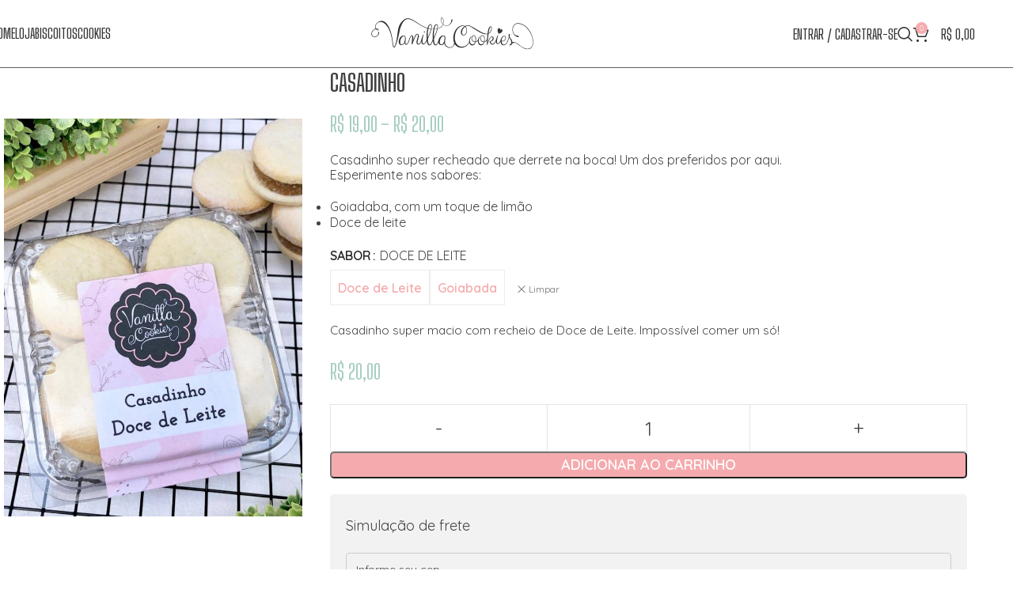

--- FILE ---
content_type: text/html; charset=UTF-8
request_url: https://vanillacookies.com.br/produto/casadinho/?attribute_pa_sabor=doce-de-leite
body_size: 29493
content:
<!DOCTYPE html>
<html lang="pt-BR">
<head>
	<meta charset="UTF-8">
	<link rel="profile" href="https://gmpg.org/xfn/11">
	<link rel="pingback" href="https://vanillacookies.com.br/xmlrpc.php">

	<title>Casadinho &#8211; Vanilla Cookies</title>
<meta name='robots' content='max-image-preview:large' />
<link rel='dns-prefetch' href='//fonts.googleapis.com' />
<link rel="alternate" type="application/rss+xml" title="Feed para Vanilla Cookies &raquo;" href="https://vanillacookies.com.br/feed/" />
<link rel="alternate" type="application/rss+xml" title="Feed de comentários para Vanilla Cookies &raquo;" href="https://vanillacookies.com.br/comments/feed/" />
<link rel="alternate" type="application/rss+xml" title="Feed de comentários para Vanilla Cookies &raquo; Casadinho" href="https://vanillacookies.com.br/produto/casadinho/feed/" />
<link rel="alternate" title="oEmbed (JSON)" type="application/json+oembed" href="https://vanillacookies.com.br/wp-json/oembed/1.0/embed?url=https%3A%2F%2Fvanillacookies.com.br%2Fproduto%2Fcasadinho%2F" />
<link rel="alternate" title="oEmbed (XML)" type="text/xml+oembed" href="https://vanillacookies.com.br/wp-json/oembed/1.0/embed?url=https%3A%2F%2Fvanillacookies.com.br%2Fproduto%2Fcasadinho%2F&#038;format=xml" />
<style id='wp-img-auto-sizes-contain-inline-css' type='text/css'>
img:is([sizes=auto i],[sizes^="auto," i]){contain-intrinsic-size:3000px 1500px}
/*# sourceURL=wp-img-auto-sizes-contain-inline-css */
</style>

<link rel='stylesheet' id='mascarascf7-css-css' href='https://vanillacookies.com.br/wp-content/plugins/mascaras-para-cf7/css/style.css?ver=1.0.0' type='text/css' media='all' />
<link rel='stylesheet' id='delivery-date-cart-block-frontend-css' href='https://vanillacookies.com.br/wp-content/plugins/order-delivery-date/build/style-index.css?ver=1a7b2c491244ebba9518' type='text/css' media='all' />
<link rel='stylesheet' id='delivery-date-block-frontend-css' href='https://vanillacookies.com.br/wp-content/plugins/order-delivery-date/build/style-index.css?ver=c87d9d5158cd0a33f988' type='text/css' media='all' />
<style id='woocommerce-inline-inline-css' type='text/css'>
.woocommerce form .form-row .required { visibility: hidden; }
/*# sourceURL=woocommerce-inline-inline-css */
</style>
<link rel='stylesheet' id='dashicons-css' href='https://vanillacookies.com.br/wp-includes/css/dashicons.min.css?ver=6.9' type='text/css' media='all' />
<link rel='stylesheet' id='woocommerce-addons-css-css' href='https://vanillacookies.com.br/wp-content/plugins/woocommerce-product-addons/assets/css/frontend/frontend.css?ver=6.1.0' type='text/css' media='all' />
<link rel='stylesheet' id='brands-styles-css' href='https://vanillacookies.com.br/wp-content/plugins/woocommerce/assets/css/brands.css?ver=9.6.3' type='text/css' media='all' />
<link rel='stylesheet' id='elementor-icons-css' href='https://vanillacookies.com.br/wp-content/plugins/elementor/assets/lib/eicons/css/elementor-icons.min.css?ver=5.34.0' type='text/css' media='all' />
<link rel='stylesheet' id='elementor-frontend-css' href='https://vanillacookies.com.br/wp-content/plugins/elementor/assets/css/frontend.min.css?ver=3.25.11' type='text/css' media='all' />
<link rel='stylesheet' id='swiper-css' href='https://vanillacookies.com.br/wp-content/plugins/elementor/assets/lib/swiper/v8/css/swiper.min.css?ver=8.4.5' type='text/css' media='all' />
<link rel='stylesheet' id='e-swiper-css' href='https://vanillacookies.com.br/wp-content/plugins/elementor/assets/css/conditionals/e-swiper.min.css?ver=3.25.11' type='text/css' media='all' />
<link rel='stylesheet' id='elementor-post-6-css' href='https://vanillacookies.com.br/wp-content/uploads/elementor/css/post-6.css?ver=1734277608' type='text/css' media='all' />
<link rel='stylesheet' id='elementor-post-8809-css' href='https://vanillacookies.com.br/wp-content/uploads/elementor/css/post-8809.css?ver=1734284812' type='text/css' media='all' />
<link rel='stylesheet' id='woodmart-style-css' href='https://vanillacookies.com.br/wp-content/themes/woodmart/css/parts/base.min.css?ver=8.0.6' type='text/css' media='all' />
<link rel='stylesheet' id='wd-helpers-wpb-elem-css' href='https://vanillacookies.com.br/wp-content/themes/woodmart/css/parts/helpers-wpb-elem.min.css?ver=8.0.6' type='text/css' media='all' />
<link rel='stylesheet' id='wd-widget-recent-post-comments-css' href='https://vanillacookies.com.br/wp-content/themes/woodmart/css/parts/widget-recent-post-comments.min.css?ver=8.0.6' type='text/css' media='all' />
<link rel='stylesheet' id='wd-widget-wd-recent-posts-css' href='https://vanillacookies.com.br/wp-content/themes/woodmart/css/parts/widget-wd-recent-posts.min.css?ver=8.0.6' type='text/css' media='all' />
<link rel='stylesheet' id='wd-widget-nav-css' href='https://vanillacookies.com.br/wp-content/themes/woodmart/css/parts/widget-nav.min.css?ver=8.0.6' type='text/css' media='all' />
<link rel='stylesheet' id='wd-widget-wd-layered-nav-css' href='https://vanillacookies.com.br/wp-content/themes/woodmart/css/parts/woo-widget-wd-layered-nav.min.css?ver=8.0.6' type='text/css' media='all' />
<link rel='stylesheet' id='wd-woo-mod-swatches-base-css' href='https://vanillacookies.com.br/wp-content/themes/woodmart/css/parts/woo-mod-swatches-base.min.css?ver=8.0.6' type='text/css' media='all' />
<link rel='stylesheet' id='wd-woo-mod-swatches-filter-css' href='https://vanillacookies.com.br/wp-content/themes/woodmart/css/parts/woo-mod-swatches-filter.min.css?ver=8.0.6' type='text/css' media='all' />
<link rel='stylesheet' id='wd-widget-layered-nav-stock-status-css' href='https://vanillacookies.com.br/wp-content/themes/woodmart/css/parts/woo-widget-layered-nav-stock-status.min.css?ver=8.0.6' type='text/css' media='all' />
<link rel='stylesheet' id='wd-widget-product-list-css' href='https://vanillacookies.com.br/wp-content/themes/woodmart/css/parts/woo-widget-product-list.min.css?ver=8.0.6' type='text/css' media='all' />
<link rel='stylesheet' id='wd-widget-slider-price-filter-css' href='https://vanillacookies.com.br/wp-content/themes/woodmart/css/parts/woo-widget-slider-price-filter.min.css?ver=8.0.6' type='text/css' media='all' />
<link rel='stylesheet' id='wd-wpcf7-css' href='https://vanillacookies.com.br/wp-content/themes/woodmart/css/parts/int-wpcf7.min.css?ver=8.0.6' type='text/css' media='all' />
<link rel='stylesheet' id='wd-revolution-slider-css' href='https://vanillacookies.com.br/wp-content/themes/woodmart/css/parts/int-rev-slider.min.css?ver=8.0.6' type='text/css' media='all' />
<link rel='stylesheet' id='wd-elementor-base-css' href='https://vanillacookies.com.br/wp-content/themes/woodmart/css/parts/int-elem-base.min.css?ver=8.0.6' type='text/css' media='all' />
<link rel='stylesheet' id='wd-woocommerce-base-css' href='https://vanillacookies.com.br/wp-content/themes/woodmart/css/parts/woocommerce-base.min.css?ver=8.0.6' type='text/css' media='all' />
<link rel='stylesheet' id='wd-mod-star-rating-css' href='https://vanillacookies.com.br/wp-content/themes/woodmart/css/parts/mod-star-rating.min.css?ver=8.0.6' type='text/css' media='all' />
<link rel='stylesheet' id='wd-woo-el-track-order-css' href='https://vanillacookies.com.br/wp-content/themes/woodmart/css/parts/woo-el-track-order.min.css?ver=8.0.6' type='text/css' media='all' />
<link rel='stylesheet' id='wd-woocommerce-block-notices-css' href='https://vanillacookies.com.br/wp-content/themes/woodmart/css/parts/woo-mod-block-notices.min.css?ver=8.0.6' type='text/css' media='all' />
<link rel='stylesheet' id='wd-woo-mod-quantity-css' href='https://vanillacookies.com.br/wp-content/themes/woodmart/css/parts/woo-mod-quantity.min.css?ver=8.0.6' type='text/css' media='all' />
<link rel='stylesheet' id='wd-woo-single-prod-el-base-css' href='https://vanillacookies.com.br/wp-content/themes/woodmart/css/parts/woo-single-prod-el-base.min.css?ver=8.0.6' type='text/css' media='all' />
<link rel='stylesheet' id='wd-woo-mod-stock-status-css' href='https://vanillacookies.com.br/wp-content/themes/woodmart/css/parts/woo-mod-stock-status.min.css?ver=8.0.6' type='text/css' media='all' />
<link rel='stylesheet' id='wd-woo-mod-shop-attributes-css' href='https://vanillacookies.com.br/wp-content/themes/woodmart/css/parts/woo-mod-shop-attributes.min.css?ver=8.0.6' type='text/css' media='all' />
<link rel='stylesheet' id='child-style-css' href='https://vanillacookies.com.br/wp-content/themes/woodmart-child/style.css?ver=8.0.6' type='text/css' media='all' />
<link rel='stylesheet' id='wd-header-base-css' href='https://vanillacookies.com.br/wp-content/themes/woodmart/css/parts/header-base.min.css?ver=8.0.6' type='text/css' media='all' />
<link rel='stylesheet' id='wd-mod-tools-css' href='https://vanillacookies.com.br/wp-content/themes/woodmart/css/parts/mod-tools.min.css?ver=8.0.6' type='text/css' media='all' />
<link rel='stylesheet' id='wd-woo-mod-login-form-css' href='https://vanillacookies.com.br/wp-content/themes/woodmart/css/parts/woo-mod-login-form.min.css?ver=8.0.6' type='text/css' media='all' />
<link rel='stylesheet' id='wd-header-my-account-css' href='https://vanillacookies.com.br/wp-content/themes/woodmart/css/parts/header-el-my-account.min.css?ver=8.0.6' type='text/css' media='all' />
<link rel='stylesheet' id='wd-header-search-css' href='https://vanillacookies.com.br/wp-content/themes/woodmart/css/parts/header-el-search.min.css?ver=8.0.6' type='text/css' media='all' />
<link rel='stylesheet' id='wd-header-cart-side-css' href='https://vanillacookies.com.br/wp-content/themes/woodmart/css/parts/header-el-cart-side.min.css?ver=8.0.6' type='text/css' media='all' />
<link rel='stylesheet' id='wd-header-cart-css' href='https://vanillacookies.com.br/wp-content/themes/woodmart/css/parts/header-el-cart.min.css?ver=8.0.6' type='text/css' media='all' />
<link rel='stylesheet' id='wd-widget-shopping-cart-css' href='https://vanillacookies.com.br/wp-content/themes/woodmart/css/parts/woo-widget-shopping-cart.min.css?ver=8.0.6' type='text/css' media='all' />
<link rel='stylesheet' id='wd-header-mobile-nav-dropdown-css' href='https://vanillacookies.com.br/wp-content/themes/woodmart/css/parts/header-el-mobile-nav-dropdown.min.css?ver=8.0.6' type='text/css' media='all' />
<link rel='stylesheet' id='wd-page-title-css' href='https://vanillacookies.com.br/wp-content/themes/woodmart/css/parts/page-title.min.css?ver=8.0.6' type='text/css' media='all' />
<link rel='stylesheet' id='wd-woo-single-prod-predefined-css' href='https://vanillacookies.com.br/wp-content/themes/woodmart/css/parts/woo-single-prod-predefined.min.css?ver=8.0.6' type='text/css' media='all' />
<link rel='stylesheet' id='wd-woo-single-prod-and-quick-view-predefined-css' href='https://vanillacookies.com.br/wp-content/themes/woodmart/css/parts/woo-single-prod-and-quick-view-predefined.min.css?ver=8.0.6' type='text/css' media='all' />
<link rel='stylesheet' id='wd-woo-single-prod-el-tabs-predefined-css' href='https://vanillacookies.com.br/wp-content/themes/woodmart/css/parts/woo-single-prod-el-tabs-predefined.min.css?ver=8.0.6' type='text/css' media='all' />
<link rel='stylesheet' id='wd-woo-single-prod-opt-base-css' href='https://vanillacookies.com.br/wp-content/themes/woodmart/css/parts/woo-single-prod-opt-base.min.css?ver=8.0.6' type='text/css' media='all' />
<link rel='stylesheet' id='wd-woo-single-prod-el-gallery-css' href='https://vanillacookies.com.br/wp-content/themes/woodmart/css/parts/woo-single-prod-el-gallery.min.css?ver=8.0.6' type='text/css' media='all' />
<link rel='stylesheet' id='wd-swiper-css' href='https://vanillacookies.com.br/wp-content/themes/woodmart/css/parts/lib-swiper.min.css?ver=8.0.6' type='text/css' media='all' />
<link rel='stylesheet' id='wd-swiper-arrows-css' href='https://vanillacookies.com.br/wp-content/themes/woodmart/css/parts/lib-swiper-arrows.min.css?ver=8.0.6' type='text/css' media='all' />
<link rel='stylesheet' id='wd-woo-mod-variation-form-css' href='https://vanillacookies.com.br/wp-content/themes/woodmart/css/parts/woo-mod-variation-form.min.css?ver=8.0.6' type='text/css' media='all' />
<link rel='stylesheet' id='wd-woo-mod-variation-form-single-css' href='https://vanillacookies.com.br/wp-content/themes/woodmart/css/parts/woo-mod-variation-form-single.min.css?ver=8.0.6' type='text/css' media='all' />
<link rel='stylesheet' id='wd-woo-mod-swatches-style-4-css' href='https://vanillacookies.com.br/wp-content/themes/woodmart/css/parts/woo-mod-swatches-style-4.min.css?ver=8.0.6' type='text/css' media='all' />
<link rel='stylesheet' id='wd-woo-mod-swatches-dis-3-css' href='https://vanillacookies.com.br/wp-content/themes/woodmart/css/parts/woo-mod-swatches-dis-style-3.min.css?ver=8.0.6' type='text/css' media='all' />
<link rel='stylesheet' id='wd-social-icons-css' href='https://vanillacookies.com.br/wp-content/themes/woodmart/css/parts/el-social-icons.min.css?ver=8.0.6' type='text/css' media='all' />
<link rel='stylesheet' id='wd-tabs-css' href='https://vanillacookies.com.br/wp-content/themes/woodmart/css/parts/el-tabs.min.css?ver=8.0.6' type='text/css' media='all' />
<link rel='stylesheet' id='wd-woo-single-prod-el-tabs-opt-layout-tabs-css' href='https://vanillacookies.com.br/wp-content/themes/woodmart/css/parts/woo-single-prod-el-tabs-opt-layout-tabs.min.css?ver=8.0.6' type='text/css' media='all' />
<link rel='stylesheet' id='wd-accordion-css' href='https://vanillacookies.com.br/wp-content/themes/woodmart/css/parts/el-accordion.min.css?ver=8.0.6' type='text/css' media='all' />
<link rel='stylesheet' id='wd-accordion-elem-wpb-css' href='https://vanillacookies.com.br/wp-content/themes/woodmart/css/parts/el-accordion-wpb-elem.min.css?ver=8.0.6' type='text/css' media='all' />
<link rel='stylesheet' id='wd-woo-single-prod-el-reviews-css' href='https://vanillacookies.com.br/wp-content/themes/woodmart/css/parts/woo-single-prod-el-reviews.min.css?ver=8.0.6' type='text/css' media='all' />
<link rel='stylesheet' id='wd-woo-single-prod-el-reviews-style-1-css' href='https://vanillacookies.com.br/wp-content/themes/woodmart/css/parts/woo-single-prod-el-reviews-style-1.min.css?ver=8.0.6' type='text/css' media='all' />
<link rel='stylesheet' id='wd-product-loop-css' href='https://vanillacookies.com.br/wp-content/themes/woodmart/css/parts/woo-product-loop.min.css?ver=8.0.6' type='text/css' media='all' />
<link rel='stylesheet' id='wd-product-loop-base-css' href='https://vanillacookies.com.br/wp-content/themes/woodmart/css/parts/woo-product-loop-base.min.css?ver=8.0.6' type='text/css' media='all' />
<link rel='stylesheet' id='wd-woo-mod-add-btn-replace-css' href='https://vanillacookies.com.br/wp-content/themes/woodmart/css/parts/woo-mod-add-btn-replace.min.css?ver=8.0.6' type='text/css' media='all' />
<link rel='stylesheet' id='wd-woo-mod-quantity-overlap-css' href='https://vanillacookies.com.br/wp-content/themes/woodmart/css/parts/woo-mod-quantity-overlap.min.css?ver=8.0.6' type='text/css' media='all' />
<link rel='stylesheet' id='wd-mod-more-description-css' href='https://vanillacookies.com.br/wp-content/themes/woodmart/css/parts/mod-more-description.min.css?ver=8.0.6' type='text/css' media='all' />
<link rel='stylesheet' id='wd-mfp-popup-css' href='https://vanillacookies.com.br/wp-content/themes/woodmart/css/parts/lib-magnific-popup.min.css?ver=8.0.6' type='text/css' media='all' />
<link rel='stylesheet' id='wd-swiper-pagin-css' href='https://vanillacookies.com.br/wp-content/themes/woodmart/css/parts/lib-swiper-pagin.min.css?ver=8.0.6' type='text/css' media='all' />
<link rel='stylesheet' id='wd-widget-collapse-css' href='https://vanillacookies.com.br/wp-content/themes/woodmart/css/parts/opt-widget-collapse.min.css?ver=8.0.6' type='text/css' media='all' />
<link rel='stylesheet' id='wd-footer-base-css' href='https://vanillacookies.com.br/wp-content/themes/woodmart/css/parts/footer-base.min.css?ver=8.0.6' type='text/css' media='all' />
<link rel='stylesheet' id='wd-list-css' href='https://vanillacookies.com.br/wp-content/themes/woodmart/css/parts/el-list.min.css?ver=8.0.6' type='text/css' media='all' />
<link rel='stylesheet' id='wd-el-list-css' href='https://vanillacookies.com.br/wp-content/themes/woodmart/css/parts/el-list-wpb-elem.min.css?ver=8.0.6' type='text/css' media='all' />
<link rel='stylesheet' id='wd-mod-nav-vertical-css' href='https://vanillacookies.com.br/wp-content/themes/woodmart/css/parts/mod-nav-vertical.min.css?ver=8.0.6' type='text/css' media='all' />
<link rel='stylesheet' id='wd-mod-nav-vertical-design-default-css' href='https://vanillacookies.com.br/wp-content/themes/woodmart/css/parts/mod-nav-vertical-design-default.min.css?ver=8.0.6' type='text/css' media='all' />
<link rel='stylesheet' id='wd-el-menu-css' href='https://vanillacookies.com.br/wp-content/themes/woodmart/css/parts/el-menu.min.css?ver=8.0.6' type='text/css' media='all' />
<link rel='stylesheet' id='wd-el-menu-wpb-elem-css' href='https://vanillacookies.com.br/wp-content/themes/woodmart/css/parts/el-menu-wpb-elem.min.css?ver=8.0.6' type='text/css' media='all' />
<link rel='stylesheet' id='wd-text-block-css' href='https://vanillacookies.com.br/wp-content/themes/woodmart/css/parts/el-text-block.min.css?ver=8.0.6' type='text/css' media='all' />
<link rel='stylesheet' id='wd-scroll-top-css' href='https://vanillacookies.com.br/wp-content/themes/woodmart/css/parts/opt-scrolltotop.min.css?ver=8.0.6' type='text/css' media='all' />
<link rel='stylesheet' id='wd-wd-search-results-css' href='https://vanillacookies.com.br/wp-content/themes/woodmart/css/parts/wd-search-results.min.css?ver=8.0.6' type='text/css' media='all' />
<link rel='stylesheet' id='wd-wd-search-form-css' href='https://vanillacookies.com.br/wp-content/themes/woodmart/css/parts/wd-search-form.min.css?ver=8.0.6' type='text/css' media='all' />
<link rel='stylesheet' id='wd-header-my-account-sidebar-css' href='https://vanillacookies.com.br/wp-content/themes/woodmart/css/parts/header-el-my-account-sidebar.min.css?ver=8.0.6' type='text/css' media='all' />
<link rel='stylesheet' id='wd-woo-opt-social-login-css' href='https://vanillacookies.com.br/wp-content/themes/woodmart/css/parts/woo-opt-social-login.min.css?ver=8.0.6' type='text/css' media='all' />
<link rel='stylesheet' id='wd-cookies-popup-css' href='https://vanillacookies.com.br/wp-content/themes/woodmart/css/parts/opt-cookies.min.css?ver=8.0.6' type='text/css' media='all' />
<link rel='stylesheet' id='wd-sticky-add-to-cart-css' href='https://vanillacookies.com.br/wp-content/themes/woodmart/css/parts/woo-opt-sticky-add-to-cart.min.css?ver=8.0.6' type='text/css' media='all' />
<link rel='stylesheet' id='wd-header-search-fullscreen-css' href='https://vanillacookies.com.br/wp-content/themes/woodmart/css/parts/header-el-search-fullscreen-general.min.css?ver=8.0.6' type='text/css' media='all' />
<link rel='stylesheet' id='wd-header-search-fullscreen-1-css' href='https://vanillacookies.com.br/wp-content/themes/woodmart/css/parts/header-el-search-fullscreen-1.min.css?ver=8.0.6' type='text/css' media='all' />
<link rel='stylesheet' id='wd-bottom-toolbar-css' href='https://vanillacookies.com.br/wp-content/themes/woodmart/css/parts/opt-bottom-toolbar.min.css?ver=8.0.6' type='text/css' media='all' />
<link rel='stylesheet' id='wd-header-elements-base-css' href='https://vanillacookies.com.br/wp-content/themes/woodmart/css/parts/header-el-base.min.css?ver=8.0.6' type='text/css' media='all' />
<link rel='stylesheet' id='xts-google-fonts-css' href='https://fonts.googleapis.com/css?family=Quicksand%3A400%2C600%2C500%7CBig+Shoulders+Display%3A400%2C600%2C500&#038;ver=8.0.6&#038;display=swap' type='text/css' media='all' />
<link rel='stylesheet' id='google-fonts-1-css' href='https://fonts.googleapis.com/css?family=Roboto%3A100%2C100italic%2C200%2C200italic%2C300%2C300italic%2C400%2C400italic%2C500%2C500italic%2C600%2C600italic%2C700%2C700italic%2C800%2C800italic%2C900%2C900italic%7CRoboto+Slab%3A100%2C100italic%2C200%2C200italic%2C300%2C300italic%2C400%2C400italic%2C500%2C500italic%2C600%2C600italic%2C700%2C700italic%2C800%2C800italic%2C900%2C900italic&#038;display=swap&#038;ver=6.9' type='text/css' media='all' />
<link rel="preconnect" href="https://fonts.gstatic.com/" crossorigin><script type="text/javascript" src="https://vanillacookies.com.br/wp-includes/js/jquery/jquery.min.js?ver=3.7.1" id="jquery-core-js"></script>
<script type="text/javascript" src="https://vanillacookies.com.br/wp-includes/js/jquery/jquery-migrate.min.js?ver=3.4.1" id="jquery-migrate-js"></script>
<script type="text/javascript" src="https://vanillacookies.com.br/wp-content/plugins/mascaras-para-cf7/js/jquery.mask.min.js?ver=1.0.0" id="jquery.mask.min-js"></script>
<script type="text/javascript" src="https://vanillacookies.com.br/wp-content/plugins/mascaras-para-cf7/js/cf7-masks.js?ver=1.0.1" id="cf7-masks-js"></script>
<script type="text/javascript" src="https://vanillacookies.com.br/wp-content/plugins/woocommerce/assets/js/jquery-blockui/jquery.blockUI.min.js?ver=2.7.0-wc.9.6.3" id="jquery-blockui-js" defer="defer" data-wp-strategy="defer"></script>
<script type="text/javascript" id="wc-add-to-cart-js-extra">
/* <![CDATA[ */
var wc_add_to_cart_params = {"ajax_url":"/wp-admin/admin-ajax.php","wc_ajax_url":"/?wc-ajax=%%endpoint%%","i18n_view_cart":"Ver carrinho","cart_url":"https://vanillacookies.com.br/carrinho/","is_cart":"","cart_redirect_after_add":"no"};
//# sourceURL=wc-add-to-cart-js-extra
/* ]]> */
</script>
<script type="text/javascript" src="https://vanillacookies.com.br/wp-content/plugins/woocommerce/assets/js/frontend/add-to-cart.min.js?ver=9.6.3" id="wc-add-to-cart-js" defer="defer" data-wp-strategy="defer"></script>
<script type="text/javascript" id="wc-single-product-js-extra">
/* <![CDATA[ */
var wc_single_product_params = {"i18n_required_rating_text":"Selecione uma classifica\u00e7\u00e3o","i18n_product_gallery_trigger_text":"View full-screen image gallery","review_rating_required":"yes","flexslider":{"rtl":false,"animation":"slide","smoothHeight":true,"directionNav":false,"controlNav":"thumbnails","slideshow":false,"animationSpeed":500,"animationLoop":false,"allowOneSlide":false},"zoom_enabled":"","zoom_options":[],"photoswipe_enabled":"","photoswipe_options":{"shareEl":false,"closeOnScroll":false,"history":false,"hideAnimationDuration":0,"showAnimationDuration":0},"flexslider_enabled":""};
//# sourceURL=wc-single-product-js-extra
/* ]]> */
</script>
<script type="text/javascript" src="https://vanillacookies.com.br/wp-content/plugins/woocommerce/assets/js/frontend/single-product.min.js?ver=9.6.3" id="wc-single-product-js" defer="defer" data-wp-strategy="defer"></script>
<script type="text/javascript" src="https://vanillacookies.com.br/wp-content/plugins/woocommerce/assets/js/js-cookie/js.cookie.min.js?ver=2.1.4-wc.9.6.3" id="js-cookie-js" defer="defer" data-wp-strategy="defer"></script>
<script type="text/javascript" id="woocommerce-js-extra">
/* <![CDATA[ */
var woocommerce_params = {"ajax_url":"/wp-admin/admin-ajax.php","wc_ajax_url":"/?wc-ajax=%%endpoint%%"};
//# sourceURL=woocommerce-js-extra
/* ]]> */
</script>
<script type="text/javascript" src="https://vanillacookies.com.br/wp-content/plugins/woocommerce/assets/js/frontend/woocommerce.min.js?ver=9.6.3" id="woocommerce-js" defer="defer" data-wp-strategy="defer"></script>
<script type="text/javascript" src="https://vanillacookies.com.br/wp-content/plugins/melhor-envio-cotacao/assets/js/shipping-product-page.js?ver=6.9" id="produto-js"></script>
<script type="text/javascript" src="https://vanillacookies.com.br/wp-content/plugins/melhor-envio-cotacao/assets/js/shipping-product-page-variacao.js?ver=6.9" id="produto-variacao-js"></script>
<script type="text/javascript" src="https://vanillacookies.com.br/wp-content/plugins/melhor-envio-cotacao/assets/js/calculator.js?ver=6.9" id="calculator-js"></script>
<script type="text/javascript" id="wp-nonce-melhor-evio-wp-api-js-after">
/* <![CDATA[ */
var wpApiSettingsMelhorEnvio = {"nonce_configs":"1abc7e568e","nonce_orders":"5f36061d14","nonce_tokens":"723ad82b11","nonce_users":"2a2e10bc5b"};
//# sourceURL=wp-nonce-melhor-evio-wp-api-js-after
/* ]]> */
</script>
<script type="text/javascript" src="https://vanillacookies.com.br/wp-content/plugins/mascaras-para-cf7/js/cf7-telefone.js?ver=1.0.3" id="cf7-telefone-js"></script>
<script type="text/javascript" src="https://vanillacookies.com.br/wp-content/themes/woodmart/js/libs/device.min.js?ver=8.0.6" id="wd-device-library-js"></script>
<script type="text/javascript" src="https://vanillacookies.com.br/wp-content/themes/woodmart/js/scripts/global/scrollBar.min.js?ver=8.0.6" id="wd-scrollbar-js"></script>
<script type="text/javascript" src="https://vanillacookies.com.br/wp-content/plugins/order-delivery-date/assets/js/tyche.js?ver=12.7.0" id="orddd_tyche-js"></script>
<link rel="https://api.w.org/" href="https://vanillacookies.com.br/wp-json/" /><link rel="alternate" title="JSON" type="application/json" href="https://vanillacookies.com.br/wp-json/wp/v2/product/8809" /><link rel="EditURI" type="application/rsd+xml" title="RSD" href="https://vanillacookies.com.br/xmlrpc.php?rsd" />
<meta name="generator" content="WordPress 6.9" />
<meta name="generator" content="WooCommerce 9.6.3" />
<link rel="canonical" href="https://vanillacookies.com.br/produto/casadinho/" />
<link rel='shortlink' href='https://vanillacookies.com.br/?p=8809' />
<meta name="theme-color" content="rgb(255,238,235)">					<meta name="viewport" content="width=device-width, initial-scale=1.0, maximum-scale=1.0, user-scalable=no">
										<noscript><style>.woocommerce-product-gallery{ opacity: 1 !important; }</style></noscript>
	<meta name="generator" content="Elementor 3.25.11; features: additional_custom_breakpoints, e_optimized_control_loading; settings: css_print_method-external, google_font-enabled, font_display-swap">
<style type="text/css">.recentcomments a{display:inline !important;padding:0 !important;margin:0 !important;}</style>			<style>
				.e-con.e-parent:nth-of-type(n+4):not(.e-lazyloaded):not(.e-no-lazyload),
				.e-con.e-parent:nth-of-type(n+4):not(.e-lazyloaded):not(.e-no-lazyload) * {
					background-image: none !important;
				}
				@media screen and (max-height: 1024px) {
					.e-con.e-parent:nth-of-type(n+3):not(.e-lazyloaded):not(.e-no-lazyload),
					.e-con.e-parent:nth-of-type(n+3):not(.e-lazyloaded):not(.e-no-lazyload) * {
						background-image: none !important;
					}
				}
				@media screen and (max-height: 640px) {
					.e-con.e-parent:nth-of-type(n+2):not(.e-lazyloaded):not(.e-no-lazyload),
					.e-con.e-parent:nth-of-type(n+2):not(.e-lazyloaded):not(.e-no-lazyload) * {
						background-image: none !important;
					}
				}
			</style>
			<meta name="generator" content="Powered by Slider Revolution 6.6.10 - responsive, Mobile-Friendly Slider Plugin for WordPress with comfortable drag and drop interface." />
<style class='wp-fonts-local' type='text/css'>
@font-face{font-family:Inter;font-style:normal;font-weight:300 900;font-display:fallback;src:url('https://vanillacookies.com.br/wp-content/plugins/woocommerce/assets/fonts/Inter-VariableFont_slnt,wght.woff2') format('woff2');font-stretch:normal;}
@font-face{font-family:Cardo;font-style:normal;font-weight:400;font-display:fallback;src:url('https://vanillacookies.com.br/wp-content/plugins/woocommerce/assets/fonts/cardo_normal_400.woff2') format('woff2');}
</style>
<script>function setREVStartSize(e){
			//window.requestAnimationFrame(function() {
				window.RSIW = window.RSIW===undefined ? window.innerWidth : window.RSIW;
				window.RSIH = window.RSIH===undefined ? window.innerHeight : window.RSIH;
				try {
					var pw = document.getElementById(e.c).parentNode.offsetWidth,
						newh;
					pw = pw===0 || isNaN(pw) || (e.l=="fullwidth" || e.layout=="fullwidth") ? window.RSIW : pw;
					e.tabw = e.tabw===undefined ? 0 : parseInt(e.tabw);
					e.thumbw = e.thumbw===undefined ? 0 : parseInt(e.thumbw);
					e.tabh = e.tabh===undefined ? 0 : parseInt(e.tabh);
					e.thumbh = e.thumbh===undefined ? 0 : parseInt(e.thumbh);
					e.tabhide = e.tabhide===undefined ? 0 : parseInt(e.tabhide);
					e.thumbhide = e.thumbhide===undefined ? 0 : parseInt(e.thumbhide);
					e.mh = e.mh===undefined || e.mh=="" || e.mh==="auto" ? 0 : parseInt(e.mh,0);
					if(e.layout==="fullscreen" || e.l==="fullscreen")
						newh = Math.max(e.mh,window.RSIH);
					else{
						e.gw = Array.isArray(e.gw) ? e.gw : [e.gw];
						for (var i in e.rl) if (e.gw[i]===undefined || e.gw[i]===0) e.gw[i] = e.gw[i-1];
						e.gh = e.el===undefined || e.el==="" || (Array.isArray(e.el) && e.el.length==0)? e.gh : e.el;
						e.gh = Array.isArray(e.gh) ? e.gh : [e.gh];
						for (var i in e.rl) if (e.gh[i]===undefined || e.gh[i]===0) e.gh[i] = e.gh[i-1];
											
						var nl = new Array(e.rl.length),
							ix = 0,
							sl;
						e.tabw = e.tabhide>=pw ? 0 : e.tabw;
						e.thumbw = e.thumbhide>=pw ? 0 : e.thumbw;
						e.tabh = e.tabhide>=pw ? 0 : e.tabh;
						e.thumbh = e.thumbhide>=pw ? 0 : e.thumbh;
						for (var i in e.rl) nl[i] = e.rl[i]<window.RSIW ? 0 : e.rl[i];
						sl = nl[0];
						for (var i in nl) if (sl>nl[i] && nl[i]>0) { sl = nl[i]; ix=i;}
						var m = pw>(e.gw[ix]+e.tabw+e.thumbw) ? 1 : (pw-(e.tabw+e.thumbw)) / (e.gw[ix]);
						newh =  (e.gh[ix] * m) + (e.tabh + e.thumbh);
					}
					var el = document.getElementById(e.c);
					if (el!==null && el) el.style.height = newh+"px";
					el = document.getElementById(e.c+"_wrapper");
					if (el!==null && el) {
						el.style.height = newh+"px";
						el.style.display = "block";
					}
				} catch(e){
					console.log("Failure at Presize of Slider:" + e)
				}
			//});
		  };</script>
<style>
		
		</style>			<style id="wd-style-header_277412-css" data-type="wd-style-header_277412">
				:root{
	--wd-top-bar-h: .00001px;
	--wd-top-bar-sm-h: .00001px;
	--wd-top-bar-sticky-h: .00001px;
	--wd-top-bar-brd-w: .00001px;

	--wd-header-general-h: 85px;
	--wd-header-general-sm-h: 60px;
	--wd-header-general-sticky-h: 60px;
	--wd-header-general-brd-w: 1px;

	--wd-header-bottom-h: .00001px;
	--wd-header-bottom-sm-h: .00001px;
	--wd-header-bottom-sticky-h: .00001px;
	--wd-header-bottom-brd-w: .00001px;

	--wd-header-clone-h: .00001px;

	--wd-header-brd-w: calc(var(--wd-top-bar-brd-w) + var(--wd-header-general-brd-w) + var(--wd-header-bottom-brd-w));
	--wd-header-h: calc(var(--wd-top-bar-h) + var(--wd-header-general-h) + var(--wd-header-bottom-h) + var(--wd-header-brd-w));
	--wd-header-sticky-h: calc(var(--wd-top-bar-sticky-h) + var(--wd-header-general-sticky-h) + var(--wd-header-bottom-sticky-h) + var(--wd-header-clone-h) + var(--wd-header-brd-w));
	--wd-header-sm-h: calc(var(--wd-top-bar-sm-h) + var(--wd-header-general-sm-h) + var(--wd-header-bottom-sm-h) + var(--wd-header-brd-w));
}


.whb-sticked .whb-general-header .wd-dropdown:not(.sub-sub-menu) {
	margin-top: 10px;
}

.whb-sticked .whb-general-header .wd-dropdown:not(.sub-sub-menu):after {
	height: 20px;
}


:root:has(.whb-general-header.whb-border-boxed) {
	--wd-header-general-brd-w: .00001px;
}

@media (max-width: 1024px) {
:root:has(.whb-general-header.whb-hidden-mobile) {
	--wd-header-general-brd-w: .00001px;
}
}




		
.whb-9x1ytaxq7aphtb3npidp .searchform {
	--wd-form-height: 46px;
}
.whb-general-header {
	background-color: rgba(255, 255, 255, 0.4);border-color: rgba(96, 96, 96, 1);border-bottom-width: 1px;border-bottom-style: solid;
}

.whb-header-bottom {
	border-bottom-width: 0px;border-bottom-style: solid;
}
			</style>
						<style id="wd-style-theme_settings_default-css" data-type="wd-style-theme_settings_default">
				@font-face {
	font-weight: normal;
	font-style: normal;
	font-family: "woodmart-font";
	src: url("//vanillacookies.com.br/wp-content/themes/woodmart/fonts/woodmart-font-1-400.woff2?v=8.0.6") format("woff2");
}

:root {
	--wd-text-font: "Quicksand", Arial, Helvetica, sans-serif;
	--wd-text-font-weight: 400;
	--wd-text-color: #444444;
	--wd-text-font-size: 18px;
	--wd-title-font: "Big Shoulders Display", Arial, Helvetica, sans-serif;
	--wd-title-font-weight: 500;
	--wd-title-color: #242424;
	--wd-entities-title-font: "Big Shoulders Display", Arial, Helvetica, sans-serif;
	--wd-entities-title-font-weight: 600;
	--wd-entities-title-transform: none;
	--wd-entities-title-color: rgb(245,171,174);
	--wd-entities-title-color-hover: rgb(64, 64, 64);
	--wd-alternative-font: "Quicksand", Arial, Helvetica, sans-serif;
	--wd-widget-title-font: "Big Shoulders Display", Arial, Helvetica, sans-serif;
	--wd-widget-title-font-weight: 500;
	--wd-widget-title-transform: uppercase;
	--wd-widget-title-color: #333;
	--wd-widget-title-font-size: 18px;
	--wd-header-el-font: "Big Shoulders Display", Arial, Helvetica, sans-serif;
	--wd-header-el-font-weight: 500;
	--wd-header-el-transform: uppercase;
	--wd-header-el-font-size: 18px;
	--wd-primary-color: rgb(245,171,174);
	--wd-alternative-color: rgb(169,214,184);
	--wd-link-color: rgb(64,64,64);
	--wd-link-color-hover: #333333;
	--btn-default-bgcolor: rgb(245,171,174);
	--btn-default-bgcolor-hover: rgba(159,201,175,0.84);
	--btn-accented-bgcolor: rgb(245,171,174);
	--btn-accented-bgcolor-hover: rgb(169,214,184);
	--wd-form-brd-width: 1px;
	--notices-success-bg: rgb(165,209,189);
	--notices-success-color: #fff;
	--notices-warning-bg: rgb(187,168,194);
	--notices-warning-color: #fff;
	--wd-sticky-btn-height: 95px;
}
.wd-popup.wd-age-verify {
	--wd-popup-width: 500px;
}
.wd-popup.wd-promo-popup {
	background-color: #111111;
	background-image: url(https://vanillacookies.com.br/wp-content/uploads/2021/08/promo-popup.jpg);
	background-repeat: no-repeat;
	background-size: cover;
	background-position: center center;
	--wd-popup-width: 800px;
}
.woodmart-woocommerce-layered-nav .wd-scroll-content {
	max-height: 223px;
}
.wd-page-title {
	background-color: rgba(242,72,72,0.35);
	background-image: url(https://vanillacookies.com.br/wp-content/uploads/2023/01/flower-BG1.jpg);
	background-size: cover;
	background-position: center center;
}
.wd-footer {
	background-color: #ffffff;
	background-image: none;
}
html .wd-product .price, html .wd-product .price > .amount, html .wd-product .price ins > .amount, html .product-image-summary-wrap .summary-inner > .price, html .product-image-summary-wrap .summary-inner > .price > .amount, html .product-image-summary-wrap .summary-inner > .price > .price > .amount, html .product-image-summary-wrap .summary-inner > .price ins .amount, html .wd-single-price .price, html .wd-single-price .price > .amount, html .wd-single-price .price > ins .amount, html .product-image-summary-wrap .variations_form .woocommerce-variation-price .price > .amount, html .product-image-summary-wrap .variations_form .woocommerce-variation-price .price > ins .amount, html .wd-single-add-cart .variations_form .woocommerce-variation-price .price > .amount, html .wd-single-add-cart .variations_form .woocommerce-variation-price .price > ins .amount, html .wd-product-nav-desc .price > .amount, html .wd-product-nav-desc .price > ins .amount, html .wd-product-nav-desc .price > ins .amount, html .product-quick-view  .summary-inner > .price > .amount, html .product-quick-view .summary-inner > .price > ins .amount, html .widget-area .widget .price > .amount, html .widget-area .widget .price > ins .amount, html .widget-area .widget .price > ins .amount {
	font-family: "Big Shoulders Display", Arial, Helvetica, sans-serif;
	font-weight: 500;
	font-size: 26px;
	text-transform: uppercase;
	color: rgb(167,206,193);
}
html .wd-page-content .wd-product .product-wrapper .wd-entities-title {
	font-size: 30px;
	color: rgb(64,64,64);
}
html .product-image-summary-wrap .product_title, html .wd-single-title .product_title {
	font-size: 30px;
	text-transform: uppercase;
	color: rgb(64,64,64);
}
.wd-popup.popup-quick-view {
	--wd-popup-width: 920px;
}

@media (max-width: 1024px) {
	:root {
		--wd-widget-title-font-size: 18px;
	--wd-header-el-font-size: 18px;
	--wd-sticky-btn-height: 95px;
	}
	html .wd-product .price, html .wd-product .price > .amount, html .wd-product .price ins > .amount, html .product-image-summary-wrap .summary-inner > .price, html .product-image-summary-wrap .summary-inner > .price > .amount, html .product-image-summary-wrap .summary-inner > .price > .price > .amount, html .product-image-summary-wrap .summary-inner > .price ins .amount, html .wd-single-price .price, html .wd-single-price .price > .amount, html .wd-single-price .price > ins .amount, html .product-image-summary-wrap .variations_form .woocommerce-variation-price .price > .amount, html .product-image-summary-wrap .variations_form .woocommerce-variation-price .price > ins .amount, html .wd-single-add-cart .variations_form .woocommerce-variation-price .price > .amount, html .wd-single-add-cart .variations_form .woocommerce-variation-price .price > ins .amount, html .wd-product-nav-desc .price > .amount, html .wd-product-nav-desc .price > ins .amount, html .wd-product-nav-desc .price > ins .amount, html .product-quick-view  .summary-inner > .price > .amount, html .product-quick-view .summary-inner > .price > ins .amount, html .widget-area .widget .price > .amount, html .widget-area .widget .price > ins .amount, html .widget-area .widget .price > ins .amount {
		font-size: 24px;
	}
	html .wd-page-content .wd-product .product-wrapper .wd-entities-title {
		font-size: 25px;
	}
	html .product-image-summary-wrap .product_title, html .wd-single-title .product_title {
		font-size: 28px;
	}

}

@media (max-width: 768.98px) {
	:root {
		--wd-widget-title-font-size: 18px;
	--wd-header-el-font-size: 18px;
	--wd-sticky-btn-height: 42px;
	}
	html .wd-product .price, html .wd-product .price > .amount, html .wd-product .price ins > .amount, html .product-image-summary-wrap .summary-inner > .price, html .product-image-summary-wrap .summary-inner > .price > .amount, html .product-image-summary-wrap .summary-inner > .price > .price > .amount, html .product-image-summary-wrap .summary-inner > .price ins .amount, html .wd-single-price .price, html .wd-single-price .price > .amount, html .wd-single-price .price > ins .amount, html .product-image-summary-wrap .variations_form .woocommerce-variation-price .price > .amount, html .product-image-summary-wrap .variations_form .woocommerce-variation-price .price > ins .amount, html .wd-single-add-cart .variations_form .woocommerce-variation-price .price > .amount, html .wd-single-add-cart .variations_form .woocommerce-variation-price .price > ins .amount, html .wd-product-nav-desc .price > .amount, html .wd-product-nav-desc .price > ins .amount, html .wd-product-nav-desc .price > ins .amount, html .product-quick-view  .summary-inner > .price > .amount, html .product-quick-view .summary-inner > .price > ins .amount, html .widget-area .widget .price > .amount, html .widget-area .widget .price > ins .amount, html .widget-area .widget .price > ins .amount {
		font-size: 20px;
	}
	html .wd-page-content .wd-product .product-wrapper .wd-entities-title {
		font-size: 20px;
	}
	html .product-image-summary-wrap .product_title, html .wd-single-title .product_title {
		font-size: 26px;
	}

}
:root{
--wd-container-w: 1222px;
--wd-form-brd-radius: 0px;
--btn-default-color: #333;
--btn-default-color-hover: #333;
--btn-accented-color: #fff;
--btn-accented-color-hover: #fff;
--btn-default-brd-radius: 5px;
--btn-default-box-shadow: none;
--btn-default-box-shadow-hover: none;
--btn-accented-brd-radius: 5px;
--btn-accented-box-shadow: none;
--btn-accented-box-shadow-hover: none;
--wd-brd-radius: 0px;
}

@media (min-width: 1239px) {
.platform-Windows .wd-section-stretch > .elementor-container {
margin-left: auto;
margin-right: auto;
}
}

@media (min-width: 1222px) {
html:not(.platform-Windows) .wd-section-stretch > .elementor-container {
margin-left: auto;
margin-right: auto;
}
}


			</style>
			<style id='global-styles-inline-css' type='text/css'>
:root{--wp--preset--aspect-ratio--square: 1;--wp--preset--aspect-ratio--4-3: 4/3;--wp--preset--aspect-ratio--3-4: 3/4;--wp--preset--aspect-ratio--3-2: 3/2;--wp--preset--aspect-ratio--2-3: 2/3;--wp--preset--aspect-ratio--16-9: 16/9;--wp--preset--aspect-ratio--9-16: 9/16;--wp--preset--color--black: #000000;--wp--preset--color--cyan-bluish-gray: #abb8c3;--wp--preset--color--white: #ffffff;--wp--preset--color--pale-pink: #f78da7;--wp--preset--color--vivid-red: #cf2e2e;--wp--preset--color--luminous-vivid-orange: #ff6900;--wp--preset--color--luminous-vivid-amber: #fcb900;--wp--preset--color--light-green-cyan: #7bdcb5;--wp--preset--color--vivid-green-cyan: #00d084;--wp--preset--color--pale-cyan-blue: #8ed1fc;--wp--preset--color--vivid-cyan-blue: #0693e3;--wp--preset--color--vivid-purple: #9b51e0;--wp--preset--gradient--vivid-cyan-blue-to-vivid-purple: linear-gradient(135deg,rgb(6,147,227) 0%,rgb(155,81,224) 100%);--wp--preset--gradient--light-green-cyan-to-vivid-green-cyan: linear-gradient(135deg,rgb(122,220,180) 0%,rgb(0,208,130) 100%);--wp--preset--gradient--luminous-vivid-amber-to-luminous-vivid-orange: linear-gradient(135deg,rgb(252,185,0) 0%,rgb(255,105,0) 100%);--wp--preset--gradient--luminous-vivid-orange-to-vivid-red: linear-gradient(135deg,rgb(255,105,0) 0%,rgb(207,46,46) 100%);--wp--preset--gradient--very-light-gray-to-cyan-bluish-gray: linear-gradient(135deg,rgb(238,238,238) 0%,rgb(169,184,195) 100%);--wp--preset--gradient--cool-to-warm-spectrum: linear-gradient(135deg,rgb(74,234,220) 0%,rgb(151,120,209) 20%,rgb(207,42,186) 40%,rgb(238,44,130) 60%,rgb(251,105,98) 80%,rgb(254,248,76) 100%);--wp--preset--gradient--blush-light-purple: linear-gradient(135deg,rgb(255,206,236) 0%,rgb(152,150,240) 100%);--wp--preset--gradient--blush-bordeaux: linear-gradient(135deg,rgb(254,205,165) 0%,rgb(254,45,45) 50%,rgb(107,0,62) 100%);--wp--preset--gradient--luminous-dusk: linear-gradient(135deg,rgb(255,203,112) 0%,rgb(199,81,192) 50%,rgb(65,88,208) 100%);--wp--preset--gradient--pale-ocean: linear-gradient(135deg,rgb(255,245,203) 0%,rgb(182,227,212) 50%,rgb(51,167,181) 100%);--wp--preset--gradient--electric-grass: linear-gradient(135deg,rgb(202,248,128) 0%,rgb(113,206,126) 100%);--wp--preset--gradient--midnight: linear-gradient(135deg,rgb(2,3,129) 0%,rgb(40,116,252) 100%);--wp--preset--font-size--small: 13px;--wp--preset--font-size--medium: 20px;--wp--preset--font-size--large: 36px;--wp--preset--font-size--x-large: 42px;--wp--preset--font-family--inter: "Inter", sans-serif;--wp--preset--font-family--cardo: Cardo;--wp--preset--spacing--20: 0.44rem;--wp--preset--spacing--30: 0.67rem;--wp--preset--spacing--40: 1rem;--wp--preset--spacing--50: 1.5rem;--wp--preset--spacing--60: 2.25rem;--wp--preset--spacing--70: 3.38rem;--wp--preset--spacing--80: 5.06rem;--wp--preset--shadow--natural: 6px 6px 9px rgba(0, 0, 0, 0.2);--wp--preset--shadow--deep: 12px 12px 50px rgba(0, 0, 0, 0.4);--wp--preset--shadow--sharp: 6px 6px 0px rgba(0, 0, 0, 0.2);--wp--preset--shadow--outlined: 6px 6px 0px -3px rgb(255, 255, 255), 6px 6px rgb(0, 0, 0);--wp--preset--shadow--crisp: 6px 6px 0px rgb(0, 0, 0);}:where(.is-layout-flex){gap: 0.5em;}:where(.is-layout-grid){gap: 0.5em;}body .is-layout-flex{display: flex;}.is-layout-flex{flex-wrap: wrap;align-items: center;}.is-layout-flex > :is(*, div){margin: 0;}body .is-layout-grid{display: grid;}.is-layout-grid > :is(*, div){margin: 0;}:where(.wp-block-columns.is-layout-flex){gap: 2em;}:where(.wp-block-columns.is-layout-grid){gap: 2em;}:where(.wp-block-post-template.is-layout-flex){gap: 1.25em;}:where(.wp-block-post-template.is-layout-grid){gap: 1.25em;}.has-black-color{color: var(--wp--preset--color--black) !important;}.has-cyan-bluish-gray-color{color: var(--wp--preset--color--cyan-bluish-gray) !important;}.has-white-color{color: var(--wp--preset--color--white) !important;}.has-pale-pink-color{color: var(--wp--preset--color--pale-pink) !important;}.has-vivid-red-color{color: var(--wp--preset--color--vivid-red) !important;}.has-luminous-vivid-orange-color{color: var(--wp--preset--color--luminous-vivid-orange) !important;}.has-luminous-vivid-amber-color{color: var(--wp--preset--color--luminous-vivid-amber) !important;}.has-light-green-cyan-color{color: var(--wp--preset--color--light-green-cyan) !important;}.has-vivid-green-cyan-color{color: var(--wp--preset--color--vivid-green-cyan) !important;}.has-pale-cyan-blue-color{color: var(--wp--preset--color--pale-cyan-blue) !important;}.has-vivid-cyan-blue-color{color: var(--wp--preset--color--vivid-cyan-blue) !important;}.has-vivid-purple-color{color: var(--wp--preset--color--vivid-purple) !important;}.has-black-background-color{background-color: var(--wp--preset--color--black) !important;}.has-cyan-bluish-gray-background-color{background-color: var(--wp--preset--color--cyan-bluish-gray) !important;}.has-white-background-color{background-color: var(--wp--preset--color--white) !important;}.has-pale-pink-background-color{background-color: var(--wp--preset--color--pale-pink) !important;}.has-vivid-red-background-color{background-color: var(--wp--preset--color--vivid-red) !important;}.has-luminous-vivid-orange-background-color{background-color: var(--wp--preset--color--luminous-vivid-orange) !important;}.has-luminous-vivid-amber-background-color{background-color: var(--wp--preset--color--luminous-vivid-amber) !important;}.has-light-green-cyan-background-color{background-color: var(--wp--preset--color--light-green-cyan) !important;}.has-vivid-green-cyan-background-color{background-color: var(--wp--preset--color--vivid-green-cyan) !important;}.has-pale-cyan-blue-background-color{background-color: var(--wp--preset--color--pale-cyan-blue) !important;}.has-vivid-cyan-blue-background-color{background-color: var(--wp--preset--color--vivid-cyan-blue) !important;}.has-vivid-purple-background-color{background-color: var(--wp--preset--color--vivid-purple) !important;}.has-black-border-color{border-color: var(--wp--preset--color--black) !important;}.has-cyan-bluish-gray-border-color{border-color: var(--wp--preset--color--cyan-bluish-gray) !important;}.has-white-border-color{border-color: var(--wp--preset--color--white) !important;}.has-pale-pink-border-color{border-color: var(--wp--preset--color--pale-pink) !important;}.has-vivid-red-border-color{border-color: var(--wp--preset--color--vivid-red) !important;}.has-luminous-vivid-orange-border-color{border-color: var(--wp--preset--color--luminous-vivid-orange) !important;}.has-luminous-vivid-amber-border-color{border-color: var(--wp--preset--color--luminous-vivid-amber) !important;}.has-light-green-cyan-border-color{border-color: var(--wp--preset--color--light-green-cyan) !important;}.has-vivid-green-cyan-border-color{border-color: var(--wp--preset--color--vivid-green-cyan) !important;}.has-pale-cyan-blue-border-color{border-color: var(--wp--preset--color--pale-cyan-blue) !important;}.has-vivid-cyan-blue-border-color{border-color: var(--wp--preset--color--vivid-cyan-blue) !important;}.has-vivid-purple-border-color{border-color: var(--wp--preset--color--vivid-purple) !important;}.has-vivid-cyan-blue-to-vivid-purple-gradient-background{background: var(--wp--preset--gradient--vivid-cyan-blue-to-vivid-purple) !important;}.has-light-green-cyan-to-vivid-green-cyan-gradient-background{background: var(--wp--preset--gradient--light-green-cyan-to-vivid-green-cyan) !important;}.has-luminous-vivid-amber-to-luminous-vivid-orange-gradient-background{background: var(--wp--preset--gradient--luminous-vivid-amber-to-luminous-vivid-orange) !important;}.has-luminous-vivid-orange-to-vivid-red-gradient-background{background: var(--wp--preset--gradient--luminous-vivid-orange-to-vivid-red) !important;}.has-very-light-gray-to-cyan-bluish-gray-gradient-background{background: var(--wp--preset--gradient--very-light-gray-to-cyan-bluish-gray) !important;}.has-cool-to-warm-spectrum-gradient-background{background: var(--wp--preset--gradient--cool-to-warm-spectrum) !important;}.has-blush-light-purple-gradient-background{background: var(--wp--preset--gradient--blush-light-purple) !important;}.has-blush-bordeaux-gradient-background{background: var(--wp--preset--gradient--blush-bordeaux) !important;}.has-luminous-dusk-gradient-background{background: var(--wp--preset--gradient--luminous-dusk) !important;}.has-pale-ocean-gradient-background{background: var(--wp--preset--gradient--pale-ocean) !important;}.has-electric-grass-gradient-background{background: var(--wp--preset--gradient--electric-grass) !important;}.has-midnight-gradient-background{background: var(--wp--preset--gradient--midnight) !important;}.has-small-font-size{font-size: var(--wp--preset--font-size--small) !important;}.has-medium-font-size{font-size: var(--wp--preset--font-size--medium) !important;}.has-large-font-size{font-size: var(--wp--preset--font-size--large) !important;}.has-x-large-font-size{font-size: var(--wp--preset--font-size--x-large) !important;}
/*# sourceURL=global-styles-inline-css */
</style>
<link rel='stylesheet' id='calculator-style-css' href='https://vanillacookies.com.br/wp-content/plugins/melhor-envio-cotacao/assets/css/calculator.css?ver=6.9' type='text/css' media='all' />
<link rel='stylesheet' id='widget-divider-css' href='https://vanillacookies.com.br/wp-content/plugins/elementor/assets/css/widget-divider.min.css?ver=3.25.11' type='text/css' media='all' />
<link rel='stylesheet' id='elementor-icons-shared-0-css' href='https://vanillacookies.com.br/wp-content/plugins/elementor/assets/lib/font-awesome/css/fontawesome.min.css?ver=5.15.3' type='text/css' media='all' />
<link rel='stylesheet' id='elementor-icons-fa-solid-css' href='https://vanillacookies.com.br/wp-content/plugins/elementor/assets/lib/font-awesome/css/solid.min.css?ver=5.15.3' type='text/css' media='all' />
<link rel='stylesheet' id='elementor-icons-fa-brands-css' href='https://vanillacookies.com.br/wp-content/plugins/elementor/assets/lib/font-awesome/css/brands.min.css?ver=5.15.3' type='text/css' media='all' />
<link rel='stylesheet' id='elementor-icons-fa-regular-css' href='https://vanillacookies.com.br/wp-content/plugins/elementor/assets/lib/font-awesome/css/regular.min.css?ver=5.15.3' type='text/css' media='all' />
<link rel='stylesheet' id='rs-plugin-settings-css' href='https://vanillacookies.com.br/wp-content/plugins/revslider/public/assets/css/rs6.css?ver=6.6.10' type='text/css' media='all' />
<style id='rs-plugin-settings-inline-css' type='text/css'>
#rs-demo-id {}
/*# sourceURL=rs-plugin-settings-inline-css */
</style>
</head>

<body class="wp-singular product-template-default single single-product postid-8809 wp-custom-logo wp-theme-woodmart wp-child-theme-woodmart-child theme-woodmart woocommerce woocommerce-page woocommerce-no-js wrapper-full-width  categories-accordion-on woodmart-ajax-shop-on sticky-toolbar-on wd-sticky-btn-on wd-sticky-btn-on-mb wd-header-overlap elementor-default elementor-kit-6 elementor-page elementor-page-8809">
			<script type="text/javascript" id="wd-flicker-fix">// Flicker fix.</script>	
	
	<div class="wd-page-wrapper website-wrapper">
									<header class="whb-header whb-header_277412 whb-overcontent whb-full-width whb-sticky-shadow whb-scroll-stick whb-sticky-real whb-hide-on-scroll">
					<div class="whb-main-header">
	
<div class="whb-row whb-general-header whb-sticky-row whb-with-bg whb-border-fullwidth whb-color-dark whb-flex-equal-sides">
	<div class="container">
		<div class="whb-flex-row whb-general-header-inner">
			<div class="whb-column whb-col-left whb-visible-lg">
	<div class="wd-header-nav wd-header-main-nav text-left wd-design-1" role="navigation" aria-label="Main navigation">
	<ul id="menu-menu-vanilla-main" class="menu wd-nav wd-nav-main wd-style-default wd-gap-s"><li id="menu-item-10061" class="menu-item menu-item-type-custom menu-item-object-custom menu-item-home menu-item-10061 item-level-0 menu-simple-dropdown wd-event-hover" ><a href="https://vanillacookies.com.br" class="woodmart-nav-link"><span class="nav-link-text">Home</span></a></li>
<li id="menu-item-8656" class="menu-item menu-item-type-post_type menu-item-object-page current_page_parent menu-item-8656 item-level-0 menu-simple-dropdown wd-event-hover" ><a href="https://vanillacookies.com.br/loja/" class="woodmart-nav-link"><span class="nav-link-text">Loja</span></a></li>
<li id="menu-item-8653" class="menu-item menu-item-type-taxonomy menu-item-object-product_cat current-product-ancestor current-menu-parent current-product-parent menu-item-8653 item-level-0 menu-simple-dropdown wd-event-hover" ><a href="https://vanillacookies.com.br/categoria/biscoitos/" class="woodmart-nav-link"><span class="nav-link-text">Biscoitos</span></a></li>
<li id="menu-item-8654" class="menu-item menu-item-type-taxonomy menu-item-object-product_cat menu-item-8654 item-level-0 menu-simple-dropdown wd-event-hover" ><a href="https://vanillacookies.com.br/categoria/cookies/" class="woodmart-nav-link"><span class="nav-link-text">Cookies</span></a></li>
</ul></div>
</div>
<div class="whb-column whb-col-center whb-visible-lg">
	<div class="site-logo">
	<a href="https://vanillacookies.com.br/" class="wd-logo wd-main-logo" rel="home" aria-label="Site logo">
		<img fetchpriority="high" width="957" height="189" src="https://vanillacookies.com.br/wp-content/uploads/2023/01/vanillacookies-h.svg" class="attachment-full size-full" alt="Vanilla Cookies" style="max-width:205px;" decoding="async" />	</a>
	</div>
</div>
<div class="whb-column whb-col-right whb-visible-lg">
	<div class="wd-header-my-account wd-tools-element wd-event-hover wd-design-1 wd-account-style-text login-side-opener whb-vssfpylqqax9pvkfnxoz">
			<a href="https://vanillacookies.com.br/minha-conta/" title="Minha conta">
			
				<span class="wd-tools-icon">
									</span>
				<span class="wd-tools-text">
				Entrar / Cadastrar-se			</span>

					</a>

			</div>
<div class="wd-header-search wd-tools-element wd-design-1 wd-style-icon wd-display-full-screen whb-9x1ytaxq7aphtb3npidp" title="Search">
	<a href="#" rel="nofollow" aria-label="Search">
		
			<span class="wd-tools-icon">
							</span>

			<span class="wd-tools-text">
				Search			</span>

			</a>
	</div>

<div class="wd-header-cart wd-tools-element wd-design-2 cart-widget-opener whb-nedhm962r512y1xz9j06">
	<a href="https://vanillacookies.com.br/carrinho/" title="Carrinho">
		
			<span class="wd-tools-icon">
															<span class="wd-cart-number wd-tools-count">0 <span>items</span></span>
									</span>
			<span class="wd-tools-text">
				
										<span class="wd-cart-subtotal"><span class="woocommerce-Price-amount amount"><bdi><span class="woocommerce-Price-currencySymbol">&#82;&#36;</span>&nbsp;0,00</bdi></span></span>
					</span>

			</a>
	</div>
</div>
<div class="whb-column whb-mobile-left whb-hidden-lg">
	<div class="wd-tools-element wd-header-mobile-nav wd-style-text wd-design-1 whb-g1k0m1tib7raxrwkm1t3">
	<a href="#" rel="nofollow" aria-label="Open mobile menu">
		
		<span class="wd-tools-icon">
					</span>

		<span class="wd-tools-text">Menu</span>

			</a>
</div></div>
<div class="whb-column whb-mobile-center whb-hidden-lg">
	<div class="site-logo">
	<a href="https://vanillacookies.com.br/" class="wd-logo wd-main-logo" rel="home" aria-label="Site logo">
		<img width="957" height="189" src="https://vanillacookies.com.br/wp-content/uploads/2023/01/vanillacookies-h.svg" class="attachment-full size-full" alt="Vanilla Cookies" style="max-width:179px;" decoding="async" />	</a>
	</div>
</div>
<div class="whb-column whb-mobile-right whb-hidden-lg">
	
<div class="wd-header-cart wd-tools-element wd-design-5 cart-widget-opener whb-trk5sfmvib0ch1s1qbtc">
	<a href="https://vanillacookies.com.br/carrinho/" title="Carrinho">
		
			<span class="wd-tools-icon">
															<span class="wd-cart-number wd-tools-count">0 <span>items</span></span>
									</span>
			<span class="wd-tools-text">
				
										<span class="wd-cart-subtotal"><span class="woocommerce-Price-amount amount"><bdi><span class="woocommerce-Price-currencySymbol">&#82;&#36;</span>&nbsp;0,00</bdi></span></span>
					</span>

			</a>
	</div>
</div>
		</div>
	</div>
</div>
</div>
				</header>
			
								<div class="wd-page-content main-page-wrapper">
		
		
		<main class="wd-content-layout content-layout-wrapper wd-builder-off" role="main">
				

	<div class="wd-content-area site-content">
	
		


<div id="product-8809" class="single-product-page single-product-content product-design-default tabs-location-standard tabs-type-tabs meta-location-hide reviews-location-tabs wd-sticky-on product-sticky-on product-no-bg product type-product post-8809 status-publish first instock product_cat-biscoitos has-post-thumbnail shipping-taxable purchasable product-type-variable">

	<div class="container">

		<div class="woocommerce-notices-wrapper"></div>
		<div class="product-image-summary-wrap">
			
			<div class="product-image-summary" >
				<div class="product-image-summary-inner wd-grid-g" style="--wd-col-lg:12;--wd-gap-lg:30px;--wd-gap-sm:20px;">
					<div class="product-images wd-grid-col" style="--wd-col-lg:4;--wd-col-md:6;--wd-col-sm:12;">
						<div class="woocommerce-product-gallery woocommerce-product-gallery--with-images woocommerce-product-gallery--columns-4 images  thumbs-position-without images image-action-none">
	<div class="wd-carousel-container wd-gallery-images">
		<div class="wd-carousel-inner">

		
		<figure class="woocommerce-product-gallery__wrapper wd-carousel wd-grid" style="--wd-col-lg:1;--wd-col-md:1;--wd-col-sm:1;">
			<div class="wd-carousel-wrap">

				<div class="wd-carousel-item"><figure data-thumb="https://vanillacookies.com.br/wp-content/uploads/2023/01/Casadinho-Goiabada-768-1-150x200.jpg" class="woocommerce-product-gallery__image"><a data-elementor-open-lightbox="no" href="https://vanillacookies.com.br/wp-content/uploads/2023/01/Casadinho-Goiabada-768-1.jpg"><img width="700" height="933" src="https://vanillacookies.com.br/wp-content/uploads/2023/01/Casadinho-Goiabada-768-1-700x933.jpg" class="wp-post-image wp-post-image" alt="" title="Casadinho-Goiabada" data-caption="" data-src="https://vanillacookies.com.br/wp-content/uploads/2023/01/Casadinho-Goiabada-768-1.jpg" data-large_image="https://vanillacookies.com.br/wp-content/uploads/2023/01/Casadinho-Goiabada-768-1.jpg" data-large_image_width="768" data-large_image_height="1024" decoding="async" srcset="https://vanillacookies.com.br/wp-content/uploads/2023/01/Casadinho-Goiabada-768-1-700x933.jpg 700w, https://vanillacookies.com.br/wp-content/uploads/2023/01/Casadinho-Goiabada-768-1-430x573.jpg 430w, https://vanillacookies.com.br/wp-content/uploads/2023/01/Casadinho-Goiabada-768-1-150x200.jpg 150w, https://vanillacookies.com.br/wp-content/uploads/2023/01/Casadinho-Goiabada-768-1-225x300.jpg 225w, https://vanillacookies.com.br/wp-content/uploads/2023/01/Casadinho-Goiabada-768-1-600x800.jpg 600w, https://vanillacookies.com.br/wp-content/uploads/2023/01/Casadinho-Goiabada-768-1.jpg 768w" sizes="(max-width: 700px) 100vw, 700px" /></a></figure></div>
							</div>
		</figure>

					<div class="wd-nav-arrows wd-pos-sep wd-hover-1 wd-custom-style wd-icon-1">
			<div class="wd-btn-arrow wd-prev wd-disabled">
				<div class="wd-arrow-inner"></div>
			</div>
			<div class="wd-btn-arrow wd-next">
				<div class="wd-arrow-inner"></div>
			</div>
		</div>
		
		
		</div>

			</div>

	</div>
					</div>
					<div class="summary entry-summary text-left wd-grid-col" style="--wd-col-lg:8;--wd-col-md:6;--wd-col-sm:12;">
						<div class="summary-inner wd-set-mb reset-last-child">
							
							
<h1 class="product_title entry-title wd-entities-title">
	
	Casadinho
	</h1>
<p class="price"><span class="woocommerce-Price-amount amount"><bdi><span class="woocommerce-Price-currencySymbol">&#82;&#36;</span>&nbsp;19,00</bdi></span> &ndash; <span class="woocommerce-Price-amount amount"><bdi><span class="woocommerce-Price-currencySymbol">&#82;&#36;</span>&nbsp;20,00</bdi></span></p>
<div class="woocommerce-product-details__short-description">
	<p>Casadinho super recheado que derrete na boca! Um dos preferidos por aqui.<br />
Esperimente nos sabores:</p>
<ul>
<li>Goiadaba, com um toque de limão</li>
<li>Doce de leite</li>
</ul>
</div>
					
<form class="variations_form cart wd-swatches-name wd-reset-side-lg wd-reset-bottom-md wd-label-top-md wd-label-top-lg" action="https://vanillacookies.com.br/produto/casadinho/" method="post" enctype='multipart/form-data' data-product_id="8809" data-product_variations="[{&quot;attributes&quot;:{&quot;attribute_pa_sabor&quot;:&quot;doce-de-leite&quot;},&quot;availability_html&quot;:&quot;&lt;p class=\&quot;stock in-stock wd-style-default\&quot;&gt;Em estoque&lt;\/p&gt;\n&quot;,&quot;backorders_allowed&quot;:false,&quot;dimensions&quot;:{&quot;length&quot;:&quot;12&quot;,&quot;width&quot;:&quot;12&quot;,&quot;height&quot;:&quot;8&quot;},&quot;dimensions_html&quot;:&quot;12 &amp;times; 12 &amp;times; 8 cm&quot;,&quot;display_price&quot;:20,&quot;display_regular_price&quot;:20,&quot;image&quot;:{&quot;title&quot;:&quot;Casadinho---Doce-de-Leite-768&quot;,&quot;caption&quot;:&quot;&quot;,&quot;url&quot;:&quot;https:\/\/vanillacookies.com.br\/wp-content\/uploads\/2023\/01\/Casadinho-Doce-de-Leite-768-1.jpg&quot;,&quot;alt&quot;:&quot;Casadinho---Doce-de-Leite-768&quot;,&quot;src&quot;:&quot;https:\/\/vanillacookies.com.br\/wp-content\/uploads\/2023\/01\/Casadinho-Doce-de-Leite-768-1-700x933.jpg&quot;,&quot;srcset&quot;:&quot;https:\/\/vanillacookies.com.br\/wp-content\/uploads\/2023\/01\/Casadinho-Doce-de-Leite-768-1-700x933.jpg 700w, https:\/\/vanillacookies.com.br\/wp-content\/uploads\/2023\/01\/Casadinho-Doce-de-Leite-768-1-430x573.jpg 430w, https:\/\/vanillacookies.com.br\/wp-content\/uploads\/2023\/01\/Casadinho-Doce-de-Leite-768-1-150x200.jpg 150w, https:\/\/vanillacookies.com.br\/wp-content\/uploads\/2023\/01\/Casadinho-Doce-de-Leite-768-1-225x300.jpg 225w, https:\/\/vanillacookies.com.br\/wp-content\/uploads\/2023\/01\/Casadinho-Doce-de-Leite-768-1-600x800.jpg 600w, https:\/\/vanillacookies.com.br\/wp-content\/uploads\/2023\/01\/Casadinho-Doce-de-Leite-768-1.jpg 768w&quot;,&quot;sizes&quot;:&quot;(max-width: 700px) 100vw, 700px&quot;,&quot;full_src&quot;:&quot;https:\/\/vanillacookies.com.br\/wp-content\/uploads\/2023\/01\/Casadinho-Doce-de-Leite-768-1.jpg&quot;,&quot;full_src_w&quot;:768,&quot;full_src_h&quot;:1024,&quot;gallery_thumbnail_src&quot;:&quot;https:\/\/vanillacookies.com.br\/wp-content\/uploads\/2023\/01\/Casadinho-Doce-de-Leite-768-1-150x200.jpg&quot;,&quot;gallery_thumbnail_src_w&quot;:150,&quot;gallery_thumbnail_src_h&quot;:200,&quot;thumb_src&quot;:&quot;https:\/\/vanillacookies.com.br\/wp-content\/uploads\/2023\/01\/Casadinho-Doce-de-Leite-768-1-430x573.jpg&quot;,&quot;thumb_src_w&quot;:430,&quot;thumb_src_h&quot;:573,&quot;src_w&quot;:700,&quot;src_h&quot;:933},&quot;image_id&quot;:8810,&quot;is_downloadable&quot;:false,&quot;is_in_stock&quot;:true,&quot;is_purchasable&quot;:true,&quot;is_sold_individually&quot;:&quot;no&quot;,&quot;is_virtual&quot;:false,&quot;max_qty&quot;:19,&quot;min_qty&quot;:1,&quot;price_html&quot;:&quot;&lt;span class=\&quot;price\&quot;&gt;&lt;span class=\&quot;woocommerce-Price-amount amount\&quot;&gt;&lt;bdi&gt;&lt;span class=\&quot;woocommerce-Price-currencySymbol\&quot;&gt;&amp;#82;&amp;#36;&lt;\/span&gt;&amp;nbsp;20,00&lt;\/bdi&gt;&lt;\/span&gt;&lt;\/span&gt;&quot;,&quot;sku&quot;:&quot;B031-DL&quot;,&quot;variation_description&quot;:&quot;&lt;p&gt;Casadinho super macio com recheio de Doce de Leite. Imposs\u00edvel comer um s\u00f3!&lt;\/p&gt;\n&quot;,&quot;variation_id&quot;:8813,&quot;variation_is_active&quot;:true,&quot;variation_is_visible&quot;:true,&quot;weight&quot;:&quot;160&quot;,&quot;weight_html&quot;:&quot;160 g&quot;,&quot;additional_variation_images&quot;:[{&quot;width&quot;:700,&quot;height&quot;:933,&quot;src&quot;:&quot;https:\/\/vanillacookies.com.br\/wp-content\/uploads\/2023\/01\/Casadinho-Doce-de-Leite-768-1-700x933.jpg&quot;,&quot;full_src&quot;:&quot;https:\/\/vanillacookies.com.br\/wp-content\/uploads\/2023\/01\/Casadinho-Doce-de-Leite-768-1.jpg&quot;,&quot;thumbnail_src&quot;:&quot;https:\/\/vanillacookies.com.br\/wp-content\/uploads\/2023\/01\/Casadinho-Doce-de-Leite-768-1-150x200.jpg&quot;,&quot;class&quot;:&quot;wp-post-image&quot;,&quot;alt&quot;:&quot;&quot;,&quot;title&quot;:&quot;Casadinho---Doce-de-Leite-768&quot;,&quot;data_caption&quot;:&quot;&quot;,&quot;data_src&quot;:&quot;https:\/\/vanillacookies.com.br\/wp-content\/uploads\/2023\/01\/Casadinho-Doce-de-Leite-768-1.jpg&quot;,&quot;data_large_image&quot;:&quot;https:\/\/vanillacookies.com.br\/wp-content\/uploads\/2023\/01\/Casadinho-Doce-de-Leite-768-1.jpg&quot;,&quot;data_large_image_width&quot;:&quot;768&quot;,&quot;data_large_image_height&quot;:&quot;1024&quot;,&quot;srcset&quot;:&quot;https:\/\/vanillacookies.com.br\/wp-content\/uploads\/2023\/01\/Casadinho-Doce-de-Leite-768-1-700x933.jpg 700w, https:\/\/vanillacookies.com.br\/wp-content\/uploads\/2023\/01\/Casadinho-Doce-de-Leite-768-1-430x573.jpg 430w, https:\/\/vanillacookies.com.br\/wp-content\/uploads\/2023\/01\/Casadinho-Doce-de-Leite-768-1-150x200.jpg 150w, https:\/\/vanillacookies.com.br\/wp-content\/uploads\/2023\/01\/Casadinho-Doce-de-Leite-768-1-225x300.jpg 225w, https:\/\/vanillacookies.com.br\/wp-content\/uploads\/2023\/01\/Casadinho-Doce-de-Leite-768-1-600x800.jpg 600w, https:\/\/vanillacookies.com.br\/wp-content\/uploads\/2023\/01\/Casadinho-Doce-de-Leite-768-1.jpg 768w&quot;,&quot;sizes&quot;:&quot;(max-width: 700px) 100vw, 700px&quot;}],&quot;additional_variation_images_default&quot;:[{&quot;width&quot;:700,&quot;height&quot;:933,&quot;src&quot;:&quot;https:\/\/vanillacookies.com.br\/wp-content\/uploads\/2023\/01\/Casadinho-Goiabada-768-1-700x933.jpg&quot;,&quot;full_src&quot;:&quot;https:\/\/vanillacookies.com.br\/wp-content\/uploads\/2023\/01\/Casadinho-Goiabada-768-1.jpg&quot;,&quot;thumbnail_src&quot;:&quot;https:\/\/vanillacookies.com.br\/wp-content\/uploads\/2023\/01\/Casadinho-Goiabada-768-1-150x200.jpg&quot;,&quot;class&quot;:&quot;wp-post-image&quot;,&quot;alt&quot;:&quot;&quot;,&quot;title&quot;:&quot;Casadinho-Goiabada&quot;,&quot;data_caption&quot;:&quot;&quot;,&quot;data_src&quot;:&quot;https:\/\/vanillacookies.com.br\/wp-content\/uploads\/2023\/01\/Casadinho-Goiabada-768-1.jpg&quot;,&quot;data_large_image&quot;:&quot;https:\/\/vanillacookies.com.br\/wp-content\/uploads\/2023\/01\/Casadinho-Goiabada-768-1.jpg&quot;,&quot;data_large_image_width&quot;:&quot;768&quot;,&quot;data_large_image_height&quot;:&quot;1024&quot;,&quot;srcset&quot;:&quot;https:\/\/vanillacookies.com.br\/wp-content\/uploads\/2023\/01\/Casadinho-Goiabada-768-1-700x933.jpg 700w, https:\/\/vanillacookies.com.br\/wp-content\/uploads\/2023\/01\/Casadinho-Goiabada-768-1-430x573.jpg 430w, https:\/\/vanillacookies.com.br\/wp-content\/uploads\/2023\/01\/Casadinho-Goiabada-768-1-150x200.jpg 150w, https:\/\/vanillacookies.com.br\/wp-content\/uploads\/2023\/01\/Casadinho-Goiabada-768-1-225x300.jpg 225w, https:\/\/vanillacookies.com.br\/wp-content\/uploads\/2023\/01\/Casadinho-Goiabada-768-1-600x800.jpg 600w, https:\/\/vanillacookies.com.br\/wp-content\/uploads\/2023\/01\/Casadinho-Goiabada-768-1.jpg 768w&quot;,&quot;sizes&quot;:&quot;(max-width: 700px) 100vw, 700px&quot;}]},{&quot;attributes&quot;:{&quot;attribute_pa_sabor&quot;:&quot;goiabada&quot;},&quot;availability_html&quot;:&quot;&lt;p class=\&quot;stock in-stock wd-style-default\&quot;&gt;Em estoque&lt;\/p&gt;\n&quot;,&quot;backorders_allowed&quot;:false,&quot;dimensions&quot;:{&quot;length&quot;:&quot;12&quot;,&quot;width&quot;:&quot;12&quot;,&quot;height&quot;:&quot;8&quot;},&quot;dimensions_html&quot;:&quot;12 &amp;times; 12 &amp;times; 8 cm&quot;,&quot;display_price&quot;:19,&quot;display_regular_price&quot;:19,&quot;image&quot;:{&quot;title&quot;:&quot;Casadinho-Goiabada&quot;,&quot;caption&quot;:&quot;&quot;,&quot;url&quot;:&quot;https:\/\/vanillacookies.com.br\/wp-content\/uploads\/2023\/01\/Casadinho-Goiabada-768-1.jpg&quot;,&quot;alt&quot;:&quot;Casadinho-Goiabada&quot;,&quot;src&quot;:&quot;https:\/\/vanillacookies.com.br\/wp-content\/uploads\/2023\/01\/Casadinho-Goiabada-768-1-700x933.jpg&quot;,&quot;srcset&quot;:&quot;https:\/\/vanillacookies.com.br\/wp-content\/uploads\/2023\/01\/Casadinho-Goiabada-768-1-700x933.jpg 700w, https:\/\/vanillacookies.com.br\/wp-content\/uploads\/2023\/01\/Casadinho-Goiabada-768-1-430x573.jpg 430w, https:\/\/vanillacookies.com.br\/wp-content\/uploads\/2023\/01\/Casadinho-Goiabada-768-1-150x200.jpg 150w, https:\/\/vanillacookies.com.br\/wp-content\/uploads\/2023\/01\/Casadinho-Goiabada-768-1-225x300.jpg 225w, https:\/\/vanillacookies.com.br\/wp-content\/uploads\/2023\/01\/Casadinho-Goiabada-768-1-600x800.jpg 600w, https:\/\/vanillacookies.com.br\/wp-content\/uploads\/2023\/01\/Casadinho-Goiabada-768-1.jpg 768w&quot;,&quot;sizes&quot;:&quot;(max-width: 700px) 100vw, 700px&quot;,&quot;full_src&quot;:&quot;https:\/\/vanillacookies.com.br\/wp-content\/uploads\/2023\/01\/Casadinho-Goiabada-768-1.jpg&quot;,&quot;full_src_w&quot;:768,&quot;full_src_h&quot;:1024,&quot;gallery_thumbnail_src&quot;:&quot;https:\/\/vanillacookies.com.br\/wp-content\/uploads\/2023\/01\/Casadinho-Goiabada-768-1-150x200.jpg&quot;,&quot;gallery_thumbnail_src_w&quot;:150,&quot;gallery_thumbnail_src_h&quot;:200,&quot;thumb_src&quot;:&quot;https:\/\/vanillacookies.com.br\/wp-content\/uploads\/2023\/01\/Casadinho-Goiabada-768-1-430x573.jpg&quot;,&quot;thumb_src_w&quot;:430,&quot;thumb_src_h&quot;:573,&quot;src_w&quot;:700,&quot;src_h&quot;:933},&quot;image_id&quot;:8811,&quot;is_downloadable&quot;:false,&quot;is_in_stock&quot;:true,&quot;is_purchasable&quot;:true,&quot;is_sold_individually&quot;:&quot;no&quot;,&quot;is_virtual&quot;:false,&quot;max_qty&quot;:18,&quot;min_qty&quot;:1,&quot;price_html&quot;:&quot;&lt;span class=\&quot;price\&quot;&gt;&lt;span class=\&quot;woocommerce-Price-amount amount\&quot;&gt;&lt;bdi&gt;&lt;span class=\&quot;woocommerce-Price-currencySymbol\&quot;&gt;&amp;#82;&amp;#36;&lt;\/span&gt;&amp;nbsp;19,00&lt;\/bdi&gt;&lt;\/span&gt;&lt;\/span&gt;&quot;,&quot;sku&quot;:&quot;B031-Go&quot;,&quot;variation_description&quot;:&quot;&lt;p&gt;Casadinho de Goiabada com um toque de lim\u00e3o. Super recheado e derrete na boca! Um dos preferidos por aqui.&lt;\/p&gt;\n&quot;,&quot;variation_id&quot;:8814,&quot;variation_is_active&quot;:true,&quot;variation_is_visible&quot;:true,&quot;weight&quot;:&quot;160&quot;,&quot;weight_html&quot;:&quot;160 g&quot;,&quot;additional_variation_images&quot;:[{&quot;width&quot;:700,&quot;height&quot;:933,&quot;src&quot;:&quot;https:\/\/vanillacookies.com.br\/wp-content\/uploads\/2023\/01\/Casadinho-Goiabada-768-1-700x933.jpg&quot;,&quot;full_src&quot;:&quot;https:\/\/vanillacookies.com.br\/wp-content\/uploads\/2023\/01\/Casadinho-Goiabada-768-1.jpg&quot;,&quot;thumbnail_src&quot;:&quot;https:\/\/vanillacookies.com.br\/wp-content\/uploads\/2023\/01\/Casadinho-Goiabada-768-1-150x200.jpg&quot;,&quot;class&quot;:&quot;wp-post-image&quot;,&quot;alt&quot;:&quot;&quot;,&quot;title&quot;:&quot;Casadinho-Goiabada&quot;,&quot;data_caption&quot;:&quot;&quot;,&quot;data_src&quot;:&quot;https:\/\/vanillacookies.com.br\/wp-content\/uploads\/2023\/01\/Casadinho-Goiabada-768-1.jpg&quot;,&quot;data_large_image&quot;:&quot;https:\/\/vanillacookies.com.br\/wp-content\/uploads\/2023\/01\/Casadinho-Goiabada-768-1.jpg&quot;,&quot;data_large_image_width&quot;:&quot;768&quot;,&quot;data_large_image_height&quot;:&quot;1024&quot;,&quot;srcset&quot;:&quot;https:\/\/vanillacookies.com.br\/wp-content\/uploads\/2023\/01\/Casadinho-Goiabada-768-1-700x933.jpg 700w, https:\/\/vanillacookies.com.br\/wp-content\/uploads\/2023\/01\/Casadinho-Goiabada-768-1-430x573.jpg 430w, https:\/\/vanillacookies.com.br\/wp-content\/uploads\/2023\/01\/Casadinho-Goiabada-768-1-150x200.jpg 150w, https:\/\/vanillacookies.com.br\/wp-content\/uploads\/2023\/01\/Casadinho-Goiabada-768-1-225x300.jpg 225w, https:\/\/vanillacookies.com.br\/wp-content\/uploads\/2023\/01\/Casadinho-Goiabada-768-1-600x800.jpg 600w, https:\/\/vanillacookies.com.br\/wp-content\/uploads\/2023\/01\/Casadinho-Goiabada-768-1.jpg 768w&quot;,&quot;sizes&quot;:&quot;(max-width: 700px) 100vw, 700px&quot;}],&quot;additional_variation_images_default&quot;:[{&quot;width&quot;:700,&quot;height&quot;:933,&quot;src&quot;:&quot;https:\/\/vanillacookies.com.br\/wp-content\/uploads\/2023\/01\/Casadinho-Goiabada-768-1-700x933.jpg&quot;,&quot;full_src&quot;:&quot;https:\/\/vanillacookies.com.br\/wp-content\/uploads\/2023\/01\/Casadinho-Goiabada-768-1.jpg&quot;,&quot;thumbnail_src&quot;:&quot;https:\/\/vanillacookies.com.br\/wp-content\/uploads\/2023\/01\/Casadinho-Goiabada-768-1-150x200.jpg&quot;,&quot;class&quot;:&quot;wp-post-image&quot;,&quot;alt&quot;:&quot;&quot;,&quot;title&quot;:&quot;Casadinho-Goiabada&quot;,&quot;data_caption&quot;:&quot;&quot;,&quot;data_src&quot;:&quot;https:\/\/vanillacookies.com.br\/wp-content\/uploads\/2023\/01\/Casadinho-Goiabada-768-1.jpg&quot;,&quot;data_large_image&quot;:&quot;https:\/\/vanillacookies.com.br\/wp-content\/uploads\/2023\/01\/Casadinho-Goiabada-768-1.jpg&quot;,&quot;data_large_image_width&quot;:&quot;768&quot;,&quot;data_large_image_height&quot;:&quot;1024&quot;,&quot;srcset&quot;:&quot;https:\/\/vanillacookies.com.br\/wp-content\/uploads\/2023\/01\/Casadinho-Goiabada-768-1-700x933.jpg 700w, https:\/\/vanillacookies.com.br\/wp-content\/uploads\/2023\/01\/Casadinho-Goiabada-768-1-430x573.jpg 430w, https:\/\/vanillacookies.com.br\/wp-content\/uploads\/2023\/01\/Casadinho-Goiabada-768-1-150x200.jpg 150w, https:\/\/vanillacookies.com.br\/wp-content\/uploads\/2023\/01\/Casadinho-Goiabada-768-1-225x300.jpg 225w, https:\/\/vanillacookies.com.br\/wp-content\/uploads\/2023\/01\/Casadinho-Goiabada-768-1-600x800.jpg 600w, https:\/\/vanillacookies.com.br\/wp-content\/uploads\/2023\/01\/Casadinho-Goiabada-768-1.jpg 768w&quot;,&quot;sizes&quot;:&quot;(max-width: 700px) 100vw, 700px&quot;}]}]">
	
			<table class="variations" role="presentation">
			<tbody>
														<tr>
					<th class="label cell"><label for="pa_sabor">Sabor</label></th>
					<td class="value cell with-swatches">
																			<div class="wd-swatches-product wd-swatches-single wd-bg-style-4 wd-text-style-4 wd-dis-style-3 wd-size-large wd-shape-square" data-id="pa_sabor">
																				<div class="wd-swatch wd-text wd-active" title="Doce de Leite" data-value="doce-de-leite" data-title="Doce de Leite"  selected='selected'>
																										<span class="wd-swatch-text">
														Doce de Leite													</span>
												</div>
																							<div class="wd-swatch wd-text" title="Goiabada" data-value="goiabada" data-title="Goiabada" >
																										<span class="wd-swatch-text">
														Goiabada													</span>
												</div>
																		</div>
																		<select id="pa_sabor" class="" name="attribute_pa_sabor" data-attribute_name="attribute_pa_sabor" data-show_option_none="yes"><option value="">Escolha uma opção</option><option value="doce-de-leite"  selected='selected'>Doce de Leite</option><option value="goiabada" >Goiabada</option></select><div class="wd-reset-var"><a class="reset_variations" href="#">Limpar</a></div>					</td>
				</tr>
					</tbody>
	</table>
	<div class="reset_variations_alert screen-reader-text" role="alert" aria-live="polite" aria-relevant="all"></div>
	
	<div class="single_variation_wrap">
		<div class="woocommerce-variation single_variation"></div><div class="woocommerce-variation-add-to-cart variations_button">
	
	
<div class="quantity">
	
			<input type="button" value="-" class="minus btn" />
	
	<label class="screen-reader-text" for="quantity_69681677bcfda">Casadinho quantidade</label>
	<input
		type="number"
				id="quantity_69681677bcfda"
		class="input-text qty text"
		value="1"
		aria-label="Product quantity"
				min="1"
		max=""
		name="quantity"

					step="1"
			placeholder=""
			inputmode="numeric"
			autocomplete="off"
			>

			<input type="button" value="+" class="plus btn" />
	
	</div>

	<button type="submit" class="single_add_to_cart_button button alt">Adicionar ao carrinho</button>

	
	<input type="hidden" name="add-to-cart" value="8809" />
	<input type="hidden" name="product_id" value="8809" />
	<input type="hidden" name="variation_id" class="variation_id" value="0" />
</div>
	</div>
	
	</form>

<div id='woocommerce-correios-calculo-de-frete-na-pagina-do-produto' class='containerCalculator'>  <input type='hidden' id='calculo_frete_endpoint_url' value='https://vanillacookies.com.br/wp-admin/admin-ajax.php'> <input type='hidden' id='calculo_frete_produto_altura' value='8'> <input type='hidden' id='calculo_frete_produto_largura' value='12'> <input type='hidden' id='calculo_frete_produto_comprimento' value='12'> <input type='hidden' id='calculo_frete_produto_peso' value='160'> <input type='hidden' id='calculo_frete_produto_preco' value='19'> <input type='hidden' id='id_produto' value='8809'> <div class='calculatorRow'> <div class='row'> <div class='col-75'> <p>Simulação de frete</p><input type='text' maxlength='9' class='iptCep calculatorRow' id='inputCep' placeholder='Informe seu cep' onkeyup='usePostalCodeMask(event);'></div></div><div id='calcular-frete-loader'> <img src='https://vanillacookies.com.br/wp-content/plugins/melhor-envio-cotacao/assets/images/loader.gif' /> </div> <div class="resultado-frete"> <table> <thead> </thead> <tbody> </tbody> </table> <small id='destiny-shipping-mehor-envio'></small> <small class='observation-shipping-free'></small> </div> </div> </div>						<div class="wd-compare-btn product-compare-button wd-action-btn wd-style-text wd-compare-icon">
			<a href="https://vanillacookies.com.br/compare/" data-id="8809" rel="nofollow" data-added-text="Compare products">
				<span>Compare</span>
			</a>
		</div>
					<div id="" class=" wd-social-icons wd-style-default wd-size-small social-share wd-shape-circle product-share wd-layout-inline text-left">
				
									<span class="wd-label share-title">Share:</span>
				
									<a rel="noopener noreferrer nofollow" href="https://www.facebook.com/sharer/sharer.php?u=https://vanillacookies.com.br/produto/casadinho/" target="_blank" class=" wd-social-icon social-facebook" aria-label="Facebook social link">
						<span class="wd-icon"></span>
											</a>
				
									<a rel="noopener noreferrer nofollow" href="https://x.com/share?url=https://vanillacookies.com.br/produto/casadinho/" target="_blank" class=" wd-social-icon social-twitter" aria-label="X social link">
						<span class="wd-icon"></span>
											</a>
				
									<a rel="noopener noreferrer nofollow" href="/cdn-cgi/l/email-protection#57682422353d3234236a143f32343c726567233f3e247265673f232327246d78782136393e3b3b363438383c3e32247934383a79352578272538332223387834362436333e393f3878" target="_blank" class=" wd-social-icon social-email" aria-label="Email social link">
						<span class="wd-icon"></span>
											</a>
				
				
				
									<a rel="noopener noreferrer nofollow" href="https://pinterest.com/pin/create/button/?url=https://vanillacookies.com.br/produto/casadinho/&media=https://vanillacookies.com.br/wp-content/uploads/2023/01/Casadinho-Goiabada-768-1.jpg&description=Casadinho" target="_blank" class=" wd-social-icon social-pinterest" aria-label="Pinterest social link">
						<span class="wd-icon"></span>
											</a>
				
				
				
				
				
				
				
				
				
				
				
				
									<a rel="noopener noreferrer nofollow" href="https://api.whatsapp.com/send?text=https%3A%2F%2Fvanillacookies.com.br%2Fproduto%2Fcasadinho%2F" target="_blank" class="wd-hide-md  wd-social-icon social-whatsapp" aria-label="WhatsApp social link">
						<span class="wd-icon"></span>
											</a>

					<a rel="noopener noreferrer nofollow" href="whatsapp://send?text=https%3A%2F%2Fvanillacookies.com.br%2Fproduto%2Fcasadinho%2F" target="_blank" class="wd-hide-lg  wd-social-icon social-whatsapp" aria-label="WhatsApp social link">
						<span class="wd-icon"></span>
											</a>
				
				
				
				
				
				
				
				
			</div>

								</div>
					</div>
				</div>
			</div>

			
		</div>

		
	</div>

			<div class="product-tabs-wrapper">
			<div class="container product-tabs-inner">
				<div class="woocommerce-tabs wc-tabs-wrapper tabs-layout-tabs wd-opener-pos-right wd-opener-style-arrow" data-state="first" data-layout="tabs">
					<div class="wd-nav-wrapper wd-nav-tabs-wrapper text-center">
				<ul class="wd-nav wd-nav-tabs tabs wc-tabs wd-style-underline-reverse" role="tablist">
																	<li class="additional_information_tab active" id="tab-title-additional_information"
							role="tab" aria-controls="tab-additional_information">
							<a class="wd-nav-link" href="#tab-additional_information">
																	<span class="nav-link-text wd-tabs-title">
										Informação adicional									</span>
															</a>
						</li>

																							<li class="wd_custom_tab_tab" id="tab-title-wd_custom_tab"
							role="tab" aria-controls="tab-wd_custom_tab">
							<a class="wd-nav-link" href="#tab-wd_custom_tab">
																	<span class="nav-link-text wd-tabs-title">
										Ingredientes									</span>
															</a>
						</li>

															</ul>
			</div>
		
								<div class="wd-accordion-item">
				<div id="tab-item-title-additional_information" class="wd-accordion-title tab-title-additional_information wd-active" data-accordion-index="additional_information">
					<div class="wd-accordion-title-text">
													<span>
								Informação adicional							</span>
											</div>

					<span class="wd-accordion-opener"></span>
				</div>

				<div class="entry-content woocommerce-Tabs-panel woocommerce-Tabs-panel--additional_information wd-active panel wc-tab wd-single-attrs wd-style-table" id="tab-additional_information" role="tabpanel" aria-labelledby="tab-title-additional_information" data-accordion-index="additional_information">
					<div class="wc-tab-inner wd-entry-content">
													

<table class="woocommerce-product-attributes shop_attributes" aria-label="Detalhes do produto">
			
		<tr class="woocommerce-product-attributes-item woocommerce-product-attributes-item--attribute_pa_sabor">
			<th class="woocommerce-product-attributes-item__label" scope="row">
				<span class="wd-attr-name">
										<span class="wd-attr-name-label">
						Sabor					</span>
									</span>
			</th>
			<td class="woocommerce-product-attributes-item__value">
				<span class="wd-attr-term">
				<p>Doce de Leite</p>

							</span>, <span class="wd-attr-term">
				<p>Goiabada</p>

							</span>			</td>
		</tr>
			
		<tr class="woocommerce-product-attributes-item woocommerce-product-attributes-item--attribute_pa_peso">
			<th class="woocommerce-product-attributes-item__label" scope="row">
				<span class="wd-attr-name">
										<span class="wd-attr-name-label">
						Peso					</span>
									</span>
			</th>
			<td class="woocommerce-product-attributes-item__value">
				<span class="wd-attr-term">
				<p>160g</p>

							</span>			</td>
		</tr>
			
		<tr class="woocommerce-product-attributes-item woocommerce-product-attributes-item--attribute_pa_alergenos">
			<th class="woocommerce-product-attributes-item__label" scope="row">
				<span class="wd-attr-name">
										<span class="wd-attr-name-label">
						Alérgenos:					</span>
									</span>
			</th>
			<td class="woocommerce-product-attributes-item__value">
				<span class="wd-attr-term">
				<p>Contém lactose</p>

							</span>, <span class="wd-attr-term">
				<p>Derivados de leite</p>

							</span>, <span class="wd-attr-term">
				<p>Ovo</p>

							</span>, <span class="wd-attr-term">
				<p>Não contém glúten</p>

							</span>			</td>
		</tr>
			
		<tr class="woocommerce-product-attributes-item woocommerce-product-attributes-item--attribute_pa_pode-conter">
			<th class="woocommerce-product-attributes-item__label" scope="row">
				<span class="wd-attr-name">
										<span class="wd-attr-name-label">
						Pode conter					</span>
									</span>
			</th>
			<td class="woocommerce-product-attributes-item__value">
				<span class="wd-attr-term">
				<p>Amêndoa</p>

							</span>, <span class="wd-attr-term">
				<p>Amendoim</p>

							</span>, <span class="wd-attr-term">
				<p>Avelãs</p>

							</span>, <span class="wd-attr-term">
				<p>Castanha de caju</p>

							</span>, <span class="wd-attr-term">
				<p>Castanha do Pará</p>

							</span>, <span class="wd-attr-term">
				<p>Leite</p>

							</span>, <span class="wd-attr-term">
				<p>Macadâmias</p>

							</span>, <span class="wd-attr-term">
				<p>Nozes</p>

							</span>, <span class="wd-attr-term">
				<p>Pistaches</p>

							</span>, <span class="wd-attr-term">
				<p>Soja</p>

							</span>			</td>
		</tr>
	</table>
											</div>
				</div>
			</div>

											<div class="wd-accordion-item">
				<div id="tab-item-title-wd_custom_tab" class="wd-accordion-title tab-title-wd_custom_tab" data-accordion-index="wd_custom_tab">
					<div class="wd-accordion-title-text">
													<span>
								Ingredientes							</span>
											</div>

					<span class="wd-accordion-opener"></span>
				</div>

				<div class="entry-content woocommerce-Tabs-panel woocommerce-Tabs-panel--wd_custom_tab panel wc-tab" id="tab-wd_custom_tab" role="tabpanel" aria-labelledby="tab-title-wd_custom_tab" data-accordion-index="wd_custom_tab">
					<div class="wc-tab-inner wd-entry-content">
													<h4 class="ingredient-title">GOIABADA:</h4>
<p>Ingredientes: Goiabada (goiaba, açúcar cristal e acidulante ácido cítrico), amido de milho, açúcar, manteiga, farinha de arroz, ovo, fécula de batata, fécula de mandioca, raspas de limão, espessante goma xantana e sal.</p>
<p><p>NÃO CONTÉM GLÚTEN. Contém lactose.</p>
</p>
<hr />
<h4 class="ingredient-title">DOCE DE LEITE:</h4>
<p>Ingredientes: Doce de leite (leite padronizado, açúcar, regulador de acidez bicabornato de sódio, conservante sorbato de potássio e enzima lactase), amido de milho, açúcar, manteiga, farinha de arroz, ovo, fécula de batata, essência de baunilha, fécula de mandioca, espessante goma xantana e sal.</p>
<p><p>NÃO CONTÉM GLÚTEN. Contém lactose.</p>
</p>
											</div>
				</div>
			</div>

					
			</div>
			</div>
		</div>
	
	
	<div class="container related-and-upsells">
					<div id="carousel-521" class="wd-carousel-container  related-products with-title wd-products-element wd-products products wd-quantity-enabled">
				
									<h2 class="wd-el-title title slider-title element-title"><span>Produtos relacionados</span></h2>				
				<div class="wd-carousel-inner">
					<div class=" wd-carousel wd-grid" data-scroll_per_page="yes" style="--wd-col-lg:4;--wd-col-md:4;--wd-col-sm:2;--wd-gap-lg:20px;--wd-gap-sm:10px;">
						<div class="wd-carousel-wrap">
									<div class="wd-carousel-item">
											<div class="wd-product wd-hover-base wd-hover-with-fade wd-fade-off product-grid-item product product-no-swatches type-product post-8605 status-publish last instock has-post-thumbnail shipping-taxable purchasable product-type-variation" data-loop="1" data-id="8605">
	
	
<div class="product-wrapper">
	<div class="content-product-imagin"></div>
	<div class="product-element-top wd-quick-shop">
		<a href="https://vanillacookies.com.br/produto/biscoito-amanteigado/?attribute_pa_sabor=baunilha" class="product-image-link">
			<img loading="lazy" width="430" height="573" src="https://vanillacookies.com.br/wp-content/uploads/2023/01/Amanteigado-768-430x573.jpg" class="attachment-woocommerce_thumbnail size-woocommerce_thumbnail" alt="" decoding="async" srcset="https://vanillacookies.com.br/wp-content/uploads/2023/01/Amanteigado-768-430x573.jpg 430w, https://vanillacookies.com.br/wp-content/uploads/2023/01/Amanteigado-768-150x200.jpg 150w, https://vanillacookies.com.br/wp-content/uploads/2023/01/Amanteigado-768-700x933.jpg 700w, https://vanillacookies.com.br/wp-content/uploads/2023/01/Amanteigado-768-225x300.jpg 225w, https://vanillacookies.com.br/wp-content/uploads/2023/01/Amanteigado-768-600x800.jpg 600w, https://vanillacookies.com.br/wp-content/uploads/2023/01/Amanteigado-768.jpg 768w" sizes="(max-width: 430px) 100vw, 430px" />		</a>

		
		<div class="wrapp-swatches">		<div class="wd-compare-btn product-compare-button wd-action-btn wd-style-icon wd-compare-icon">
			<a href="https://vanillacookies.com.br/compare/" data-id="8605" rel="nofollow" data-added-text="Compare products">
				<span>Compare</span>
			</a>
		</div>
		</div>

	</div>

	<div class="product-element-bottom product-information">
		<h3 class="wd-entities-title"><a href="https://vanillacookies.com.br/produto/biscoito-amanteigado/?attribute_pa_sabor=baunilha">Biscoito Amanteigado &#8211; Baunilha</a></h3>				<div class="product-rating-price">
			<div class="wrapp-product-price">
				
	<span class="price"><span class="woocommerce-Price-amount amount"><bdi><span class="woocommerce-Price-currencySymbol">&#82;&#36;</span>&nbsp;18,00</bdi></span></span>
							</div>
		</div>
		<div class="fade-in-block wd-scroll">
			<div class="hover-content wd-more-desc">
				<div class="hover-content-inner wd-more-desc-inner">
									</div>
				<a href="#" rel="nofollow" class="wd-more-desc-btn" aria-label="Read more description"></a>
			</div>
			<div class=" wd-buttons wd-pos-r-t">
				<div class="wrap-wishlist-button"></div>
				<div class="wd-add-btn wd-action-btn wd-style-icon wd-add-cart-icon">
					<a href="https://vanillacookies.com.br/produto/biscoito-amanteigado/?attribute_pa_sabor=baunilha&#038;variation_id=8605&#038;add-to-cart=8599" aria-describedby="woocommerce_loop_add_to_cart_link_describedby_8605" data-quantity="1" class="button product_type_variation add_to_cart_button ajax_add_to_cart add-to-cart-loop" data-product_id="8605" data-product_sku="B001-Ba" aria-label="Adicione ao carrinho: &ldquo;Biscoito Amanteigado - Baunilha&rdquo;" rel="nofollow" data-success_message="&ldquo;Biscoito Amanteigado - Baunilha&rdquo; has been added to your cart"><span>Adicionar ao carrinho</span></a>	<span id="woocommerce_loop_add_to_cart_link_describedby_8605" class="screen-reader-text">
			</span>
									</div>
				<div class="wrap-quickview-button">		<div class="quick-view wd-action-btn wd-style-icon wd-quick-view-icon">
			<a
				href="https://vanillacookies.com.br/produto/biscoito-amanteigado/?attribute_pa_sabor=baunilha"
				class="open-quick-view quick-view-button"
				rel="nofollow"
				data-id="8605"
				data-attribute='{"attribute_pa_sabor":"baunilha"}'>Quick view</a>
		</div>
		</div>
			</div>


						
					</div>
	</div>
</div>
</div>
					</div>
				<div class="wd-carousel-item">
											<div class="wd-product wd-hover-base wd-hover-with-fade wd-fade-off product-grid-item product product-no-swatches type-product post-8787 status-publish first instock product_cat-biscoitos has-post-thumbnail shipping-taxable purchasable product-type-simple" data-loop="2" data-id="8787">
	
	
<div class="product-wrapper">
	<div class="content-product-imagin"></div>
	<div class="product-element-top wd-quick-shop">
		<a href="https://vanillacookies.com.br/produto/biscoito-amanteigado-cobertura-chocolate/" class="product-image-link">
			<img loading="lazy" width="430" height="573" src="https://vanillacookies.com.br/wp-content/uploads/2023/01/placeholder-vanilla-text-430x573.jpg" class="attachment-woocommerce_thumbnail size-woocommerce_thumbnail" alt="" decoding="async" srcset="https://vanillacookies.com.br/wp-content/uploads/2023/01/placeholder-vanilla-text-430x573.jpg 430w, https://vanillacookies.com.br/wp-content/uploads/2023/01/placeholder-vanilla-text-150x200.jpg 150w, https://vanillacookies.com.br/wp-content/uploads/2023/01/placeholder-vanilla-text-700x933.jpg 700w, https://vanillacookies.com.br/wp-content/uploads/2023/01/placeholder-vanilla-text-225x300.jpg 225w, https://vanillacookies.com.br/wp-content/uploads/2023/01/placeholder-vanilla-text-600x800.jpg 600w, https://vanillacookies.com.br/wp-content/uploads/2023/01/placeholder-vanilla-text.jpg 768w" sizes="(max-width: 430px) 100vw, 430px" />		</a>

		
		<div class="wrapp-swatches">		<div class="wd-compare-btn product-compare-button wd-action-btn wd-style-icon wd-compare-icon">
			<a href="https://vanillacookies.com.br/compare/" data-id="8787" rel="nofollow" data-added-text="Compare products">
				<span>Compare</span>
			</a>
		</div>
		</div>

	</div>

	<div class="product-element-bottom product-information">
		<h3 class="wd-entities-title"><a href="https://vanillacookies.com.br/produto/biscoito-amanteigado-cobertura-chocolate/">Biscoito Amanteigado &#8211; Cobertura Chocolate</a></h3>				<div class="product-rating-price">
			<div class="wrapp-product-price">
				
	<span class="price"><span class="woocommerce-Price-amount amount"><bdi><span class="woocommerce-Price-currencySymbol">&#82;&#36;</span>&nbsp;24,00</bdi></span></span>
							</div>
		</div>
		<div class="fade-in-block wd-scroll">
			<div class="hover-content wd-more-desc">
				<div class="hover-content-inner wd-more-desc-inner">
									</div>
				<a href="#" rel="nofollow" class="wd-more-desc-btn" aria-label="Read more description"></a>
			</div>
			<div class=" wd-buttons wd-pos-r-t">
				<div class="wrap-wishlist-button"></div>
				<div class="wd-add-btn wd-action-btn wd-style-icon wd-add-cart-icon">
					<a href="?add-to-cart=8787" aria-describedby="woocommerce_loop_add_to_cart_link_describedby_8787" data-quantity="1" class="button product_type_simple add_to_cart_button ajax_add_to_cart add-to-cart-loop" data-product_id="8787" data-product_sku="B002" aria-label="Adicione ao carrinho: &ldquo;Biscoito Amanteigado - Cobertura Chocolate&rdquo;" rel="nofollow" data-success_message="&ldquo;Biscoito Amanteigado - Cobertura Chocolate&rdquo; has been added to your cart"><span>Adicionar ao carrinho</span></a>	<span id="woocommerce_loop_add_to_cart_link_describedby_8787" class="screen-reader-text">
			</span>
									</div>
				<div class="wrap-quickview-button">		<div class="quick-view wd-action-btn wd-style-icon wd-quick-view-icon">
			<a
				href="https://vanillacookies.com.br/produto/biscoito-amanteigado-cobertura-chocolate/"
				class="open-quick-view quick-view-button"
				rel="nofollow"
				data-id="8787"
				>Quick view</a>
		</div>
		</div>
			</div>


						
					</div>
	</div>
</div>
</div>
					</div>
				<div class="wd-carousel-item">
											<div class="wd-product wd-hover-base wd-hover-with-fade wd-fade-off product-grid-item product product-no-swatches type-product post-8801 status-publish last instock product_cat-biscoitos has-post-thumbnail shipping-taxable purchasable product-type-simple" data-loop="3" data-id="8801">
	
	
<div class="product-wrapper">
	<div class="content-product-imagin"></div>
	<div class="product-element-top wd-quick-shop">
		<a href="https://vanillacookies.com.br/produto/biscoito-nozes/" class="product-image-link">
			<img loading="lazy" width="430" height="573" src="https://vanillacookies.com.br/wp-content/uploads/2023/01/Biscoito-Nozes-430x573.jpg" class="attachment-woocommerce_thumbnail size-woocommerce_thumbnail" alt="" decoding="async" srcset="https://vanillacookies.com.br/wp-content/uploads/2023/01/Biscoito-Nozes-430x573.jpg 430w, https://vanillacookies.com.br/wp-content/uploads/2023/01/Biscoito-Nozes-150x200.jpg 150w, https://vanillacookies.com.br/wp-content/uploads/2023/01/Biscoito-Nozes-700x933.jpg 700w, https://vanillacookies.com.br/wp-content/uploads/2023/01/Biscoito-Nozes-225x300.jpg 225w, https://vanillacookies.com.br/wp-content/uploads/2023/01/Biscoito-Nozes-600x800.jpg 600w, https://vanillacookies.com.br/wp-content/uploads/2023/01/Biscoito-Nozes.jpg 768w" sizes="(max-width: 430px) 100vw, 430px" />		</a>

		
		<div class="wrapp-swatches">		<div class="wd-compare-btn product-compare-button wd-action-btn wd-style-icon wd-compare-icon">
			<a href="https://vanillacookies.com.br/compare/" data-id="8801" rel="nofollow" data-added-text="Compare products">
				<span>Compare</span>
			</a>
		</div>
		</div>

	</div>

	<div class="product-element-bottom product-information">
		<h3 class="wd-entities-title"><a href="https://vanillacookies.com.br/produto/biscoito-nozes/">Biscoito de Nozes</a></h3>				<div class="product-rating-price">
			<div class="wrapp-product-price">
				
	<span class="price"><span class="woocommerce-Price-amount amount"><bdi><span class="woocommerce-Price-currencySymbol">&#82;&#36;</span>&nbsp;24,00</bdi></span></span>
							</div>
		</div>
		<div class="fade-in-block wd-scroll">
			<div class="hover-content wd-more-desc">
				<div class="hover-content-inner wd-more-desc-inner">
									</div>
				<a href="#" rel="nofollow" class="wd-more-desc-btn" aria-label="Read more description"></a>
			</div>
			<div class=" wd-buttons wd-pos-r-t">
				<div class="wrap-wishlist-button"></div>
				<div class="wd-add-btn wd-action-btn wd-style-icon wd-add-cart-icon">
					<a href="?add-to-cart=8801" aria-describedby="woocommerce_loop_add_to_cart_link_describedby_8801" data-quantity="1" class="button product_type_simple add_to_cart_button ajax_add_to_cart add-to-cart-loop" data-product_id="8801" data-product_sku="B004" aria-label="Adicione ao carrinho: &ldquo;Biscoito de Nozes&rdquo;" rel="nofollow" data-success_message="&ldquo;Biscoito de Nozes&rdquo; has been added to your cart"><span>Adicionar ao carrinho</span></a>	<span id="woocommerce_loop_add_to_cart_link_describedby_8801" class="screen-reader-text">
			</span>
									</div>
				<div class="wrap-quickview-button">		<div class="quick-view wd-action-btn wd-style-icon wd-quick-view-icon">
			<a
				href="https://vanillacookies.com.br/produto/biscoito-nozes/"
				class="open-quick-view quick-view-button"
				rel="nofollow"
				data-id="8801"
				>Quick view</a>
		</div>
		</div>
			</div>


						
					</div>
	</div>
</div>
</div>
					</div>
				<div class="wd-carousel-item">
											<div class="wd-product wd-hover-base wd-hover-with-fade wd-fade-off product-grid-item product product-no-swatches type-product post-8785 status-publish first instock product_cat-craquelados product_cat-biscoitos has-post-thumbnail shipping-taxable purchasable product-type-simple" data-loop="4" data-id="8785">
	
	
<div class="product-wrapper">
	<div class="content-product-imagin"></div>
	<div class="product-element-top wd-quick-shop">
		<a href="https://vanillacookies.com.br/produto/craquelado-limao-coco/" class="product-image-link">
			<img loading="lazy" width="430" height="573" src="https://vanillacookies.com.br/wp-content/uploads/2023/01/placeholder-vanilla-text-430x573.jpg" class="attachment-woocommerce_thumbnail size-woocommerce_thumbnail" alt="" decoding="async" srcset="https://vanillacookies.com.br/wp-content/uploads/2023/01/placeholder-vanilla-text-430x573.jpg 430w, https://vanillacookies.com.br/wp-content/uploads/2023/01/placeholder-vanilla-text-150x200.jpg 150w, https://vanillacookies.com.br/wp-content/uploads/2023/01/placeholder-vanilla-text-700x933.jpg 700w, https://vanillacookies.com.br/wp-content/uploads/2023/01/placeholder-vanilla-text-225x300.jpg 225w, https://vanillacookies.com.br/wp-content/uploads/2023/01/placeholder-vanilla-text-600x800.jpg 600w, https://vanillacookies.com.br/wp-content/uploads/2023/01/placeholder-vanilla-text.jpg 768w" sizes="(max-width: 430px) 100vw, 430px" />		</a>

		
		<div class="wrapp-swatches">		<div class="wd-compare-btn product-compare-button wd-action-btn wd-style-icon wd-compare-icon">
			<a href="https://vanillacookies.com.br/compare/" data-id="8785" rel="nofollow" data-added-text="Compare products">
				<span>Compare</span>
			</a>
		</div>
		</div>

	</div>

	<div class="product-element-bottom product-information">
		<h3 class="wd-entities-title"><a href="https://vanillacookies.com.br/produto/craquelado-limao-coco/">Craquelado Limão e Coco</a></h3>				<div class="product-rating-price">
			<div class="wrapp-product-price">
				
	<span class="price"><span class="woocommerce-Price-amount amount"><bdi><span class="woocommerce-Price-currencySymbol">&#82;&#36;</span>&nbsp;20,00</bdi></span></span>
							</div>
		</div>
		<div class="fade-in-block wd-scroll">
			<div class="hover-content wd-more-desc">
				<div class="hover-content-inner wd-more-desc-inner">
									</div>
				<a href="#" rel="nofollow" class="wd-more-desc-btn" aria-label="Read more description"></a>
			</div>
			<div class=" wd-buttons wd-pos-r-t">
				<div class="wrap-wishlist-button"></div>
				<div class="wd-add-btn wd-action-btn wd-style-icon wd-add-cart-icon">
					<a href="?add-to-cart=8785" aria-describedby="woocommerce_loop_add_to_cart_link_describedby_8785" data-quantity="1" class="button product_type_simple add_to_cart_button ajax_add_to_cart add-to-cart-loop" data-product_id="8785" data-product_sku="B012" aria-label="Adicione ao carrinho: &ldquo;Craquelado Limão e Coco&rdquo;" rel="nofollow" data-success_message="&ldquo;Craquelado Limão e Coco&rdquo; has been added to your cart"><span>Adicionar ao carrinho</span></a>	<span id="woocommerce_loop_add_to_cart_link_describedby_8785" class="screen-reader-text">
			</span>
									</div>
				<div class="wrap-quickview-button">		<div class="quick-view wd-action-btn wd-style-icon wd-quick-view-icon">
			<a
				href="https://vanillacookies.com.br/produto/craquelado-limao-coco/"
				class="open-quick-view quick-view-button"
				rel="nofollow"
				data-id="8785"
				>Quick view</a>
		</div>
		</div>
			</div>


						
					</div>
	</div>
</div>
</div>
					</div>
				<div class="wd-carousel-item">
											<div class="wd-product wd-hover-base wd-hover-with-fade wd-fade-off product-grid-item product product-no-swatches type-product post-8607 status-publish last instock has-post-thumbnail shipping-taxable purchasable product-type-variation" data-loop="5" data-id="8607">
	
	
<div class="product-wrapper">
	<div class="content-product-imagin"></div>
	<div class="product-element-top wd-quick-shop">
		<a href="https://vanillacookies.com.br/produto/biscoito-amanteigado/?attribute_pa_sabor=coco" class="product-image-link">
			<img loading="lazy" width="430" height="573" src="https://vanillacookies.com.br/wp-content/uploads/2023/01/Amanteigado-768-430x573.jpg" class="attachment-woocommerce_thumbnail size-woocommerce_thumbnail" alt="" decoding="async" srcset="https://vanillacookies.com.br/wp-content/uploads/2023/01/Amanteigado-768-430x573.jpg 430w, https://vanillacookies.com.br/wp-content/uploads/2023/01/Amanteigado-768-150x200.jpg 150w, https://vanillacookies.com.br/wp-content/uploads/2023/01/Amanteigado-768-700x933.jpg 700w, https://vanillacookies.com.br/wp-content/uploads/2023/01/Amanteigado-768-225x300.jpg 225w, https://vanillacookies.com.br/wp-content/uploads/2023/01/Amanteigado-768-600x800.jpg 600w, https://vanillacookies.com.br/wp-content/uploads/2023/01/Amanteigado-768.jpg 768w" sizes="(max-width: 430px) 100vw, 430px" />		</a>

		
		<div class="wrapp-swatches">		<div class="wd-compare-btn product-compare-button wd-action-btn wd-style-icon wd-compare-icon">
			<a href="https://vanillacookies.com.br/compare/" data-id="8607" rel="nofollow" data-added-text="Compare products">
				<span>Compare</span>
			</a>
		</div>
		</div>

	</div>

	<div class="product-element-bottom product-information">
		<h3 class="wd-entities-title"><a href="https://vanillacookies.com.br/produto/biscoito-amanteigado/?attribute_pa_sabor=coco">Biscoito Amanteigado &#8211; Coco</a></h3>				<div class="product-rating-price">
			<div class="wrapp-product-price">
				
	<span class="price"><span class="woocommerce-Price-amount amount"><bdi><span class="woocommerce-Price-currencySymbol">&#82;&#36;</span>&nbsp;18,00</bdi></span></span>
							</div>
		</div>
		<div class="fade-in-block wd-scroll">
			<div class="hover-content wd-more-desc">
				<div class="hover-content-inner wd-more-desc-inner">
									</div>
				<a href="#" rel="nofollow" class="wd-more-desc-btn" aria-label="Read more description"></a>
			</div>
			<div class=" wd-buttons wd-pos-r-t">
				<div class="wrap-wishlist-button"></div>
				<div class="wd-add-btn wd-action-btn wd-style-icon wd-add-cart-icon">
					<a href="https://vanillacookies.com.br/produto/biscoito-amanteigado/?attribute_pa_sabor=coco&#038;variation_id=8607&#038;add-to-cart=8599" aria-describedby="woocommerce_loop_add_to_cart_link_describedby_8607" data-quantity="1" class="button product_type_variation add_to_cart_button ajax_add_to_cart add-to-cart-loop" data-product_id="8607" data-product_sku="B001-Co" aria-label="Adicione ao carrinho: &ldquo;Biscoito Amanteigado - Coco&rdquo;" rel="nofollow" data-success_message="&ldquo;Biscoito Amanteigado - Coco&rdquo; has been added to your cart"><span>Adicionar ao carrinho</span></a>	<span id="woocommerce_loop_add_to_cart_link_describedby_8607" class="screen-reader-text">
			</span>
									</div>
				<div class="wrap-quickview-button">		<div class="quick-view wd-action-btn wd-style-icon wd-quick-view-icon">
			<a
				href="https://vanillacookies.com.br/produto/biscoito-amanteigado/?attribute_pa_sabor=coco"
				class="open-quick-view quick-view-button"
				rel="nofollow"
				data-id="8607"
				data-attribute='{"attribute_pa_sabor":"coco"}'>Quick view</a>
		</div>
		</div>
			</div>


						
					</div>
	</div>
</div>
</div>
					</div>
								</div>
					</div>

							<div class="wd-nav-arrows wd-pos-sep wd-hover-1 wd-icon-1">
			<div class="wd-btn-arrow wd-prev wd-disabled">
				<div class="wd-arrow-inner"></div>
			</div>
			<div class="wd-btn-arrow wd-next">
				<div class="wd-arrow-inner"></div>
			</div>
		</div>
						</div>

						<div class="wd-nav-pagin-wrap text-center wd-style-shape wd-hide-md-sm wd-hide-sm">
			<ul class="wd-nav-pagin"></ul>
		</div>
									</div>
				</div>

</div>


	
	</div>
			</main>
		
</div>
								<div class="wd-prefooter">
				<div class="container wd-entry-content">
														<link rel="stylesheet" id="elementor-post-8721-css" href="https://vanillacookies.com.br/wp-content/uploads/elementor/css/post-8721.css?ver=1734277609" type="text/css" media="all">
					<div data-elementor-type="wp-post" data-elementor-id="8721" class="elementor elementor-8721">
						<section class="wd-negative-gap elementor-section elementor-top-section elementor-element elementor-element-fbc30ef elementor-section-boxed elementor-section-height-default elementor-section-height-default" data-id="fbc30ef" data-element_type="section">
						<div class="elementor-container elementor-column-gap-default">
					<div class="elementor-column elementor-col-33 elementor-top-column elementor-element elementor-element-d77a0d5" data-id="d77a0d5" data-element_type="column">
			<div class="elementor-widget-wrap elementor-element-populated">
						<div class="elementor-element elementor-element-8bea65f elementor-widget elementor-widget-wd_list" data-id="8bea65f" data-element_type="widget" data-widget_type="wd_list.default">
				<div class="elementor-widget-container">
					<ul class="wd-list color-scheme-custom wd-fontsize-xs wd-type-icon wd-style-default text-center">
											<li class="elementor-repeater-item-d90140d">
											<span class="wd-icon"><span class="fas fa-truck"></span></span>					
					<span class="wd-list-content list-content">
						<h3 style="margin:0;color:#A6CEC2;text-transform: uppercase;">DESCONTO NO PIX</h3>
Desconto de 5% no PIX!					</span>

									</li>
					</ul>

				</div>
				</div>
					</div>
		</div>
				<div class="elementor-column elementor-col-33 elementor-top-column elementor-element elementor-element-e4e09bd elementor-hidden-tablet elementor-hidden-mobile" data-id="e4e09bd" data-element_type="column">
			<div class="elementor-widget-wrap elementor-element-populated">
						<div class="elementor-element elementor-element-5b6790d elementor-widget elementor-widget-wd_list" data-id="5b6790d" data-element_type="widget" data-widget_type="wd_list.default">
				<div class="elementor-widget-container">
					<ul class="wd-list color-scheme-custom wd-fontsize-xs wd-type-icon wd-style-default text-center">
											<li class="elementor-repeater-item-d90140d">
											<span class="wd-icon"><span class="fas fa-flag-checkered"></span></span>					
					<span class="wd-list-content list-content">
						<h3 style="margin:0;color:#A6CEC2;text-transform: uppercase;"> Entrega Rápida!</h3>
Receba no mesmo dia do envio.<br><small>(válido para entregas via motoboy)</small>					</span>

									</li>
					</ul>

				</div>
				</div>
					</div>
		</div>
				<div class="elementor-column elementor-col-33 elementor-top-column elementor-element elementor-element-a016a18" data-id="a016a18" data-element_type="column">
			<div class="elementor-widget-wrap elementor-element-populated">
						<div class="elementor-element elementor-element-9e23382 elementor-widget elementor-widget-wd_list" data-id="9e23382" data-element_type="widget" data-widget_type="wd_list.default">
				<div class="elementor-widget-container">
					<ul class="wd-list color-scheme-custom wd-fontsize-xs wd-type-icon wd-style-default text-center">
											<li class="elementor-repeater-item-d90140d">
											<span class="wd-icon"><span class="fas fa-credit-card"></span></span>					
					<span class="wd-list-content list-content">
						<h3 style="margin:0;color:#A6CEC2;text-transform: uppercase;"> Em até 2X sem juros</h3>no cartão de crédito.					</span>

									</li>
					</ul>

				</div>
				</div>
					</div>
		</div>
					</div>
		</section>
				</div>
											</div>
			</div>
							<footer class="wd-footer footer-container color-scheme-dark">
																				<div class="container main-footer wd-entry-content">
										<link rel="stylesheet" id="elementor-post-8742-css" href="https://vanillacookies.com.br/wp-content/uploads/elementor/css/post-8742.css?ver=1734277610" type="text/css" media="all">
					<div data-elementor-type="wp-post" data-elementor-id="8742" class="elementor elementor-8742">
						<section class="wd-negative-gap elementor-section elementor-top-section elementor-element elementor-element-f7c71b0 elementor-section-boxed elementor-section-height-default elementor-section-height-default" data-id="f7c71b0" data-element_type="section">
						<div class="elementor-container elementor-column-gap-default">
					<div class="elementor-column elementor-col-33 elementor-top-column elementor-element elementor-element-b3e0249" data-id="b3e0249" data-element_type="column">
			<div class="elementor-widget-wrap elementor-element-populated">
						<div class="elementor-element elementor-element-8f11aaa elementor-widget elementor-widget-wd_mega_menu" data-id="8f11aaa" data-element_type="widget" data-widget_type="wd_mega_menu.default">
				<div class="elementor-widget-container">
					<div class="wd-menu widget_nav_mega_menu">
						<ul id="menu-footer-menu-footer-menu" class="menu wd-nav wd-nav-vertical wd-design-default wd-gap-"><li id="menu-item-8762" class="menu-item menu-item-type-post_type menu-item-object-page current_page_parent menu-item-8762 item-level-0 menu-simple-dropdown wd-event-hover" ><a href="https://vanillacookies.com.br/loja/" class="woodmart-nav-link"><span class="wd-nav-icon fa fa-store fas"></span><span class="nav-link-text">Loja</span></a></li>
<li id="menu-item-8761" class="menu-item menu-item-type-post_type menu-item-object-page menu-item-8761 item-level-0 menu-simple-dropdown wd-event-hover" ><a href="https://vanillacookies.com.br/contato/" class="woodmart-nav-link"><span class="wd-nav-icon fa fa-envelope fas"></span><span class="nav-link-text">Contato</span></a></li>
<li id="menu-item-8393" class="menu-item menu-item-type-custom menu-item-object-custom menu-item-8393 item-level-0 menu-simple-dropdown wd-event-hover" ><a target="_blank" href="https://instagram.com/vanillacookies.br" class="woodmart-nav-link"><img loading="lazy"  src="https://vanillacookies.com.br/wp-content/uploads/2023/01/instagram.svg" title="instagram" loading="lazy" class="wd-nav-img" width="18" height="18"><span class="nav-link-text">Instagram</span></a></li>
<li id="menu-item-8783" class="menu-item menu-item-type- menu-item-object-register menu-item-8783 item-level-0 menu-simple-dropdown wd-event-hover" ><a href="https://vanillacookies.com.br/wp-login.php?action=register&#038;redirect_to=https://vanillacookies.com.br/produto/casadinho/?attribute_pa_sabor=doce-de-leite" class="woodmart-nav-link"><span class="nav-link-text">Cadastre-se</span></a></li>
<li id="menu-item-8782" class="menu-item menu-item-type- menu-item-object-login menu-item-8782 item-level-0 menu-simple-dropdown wd-event-hover" ><a href="https://vanillacookies.com.br/wp-login.php?redirect_to=https%3A%2F%2Fvanillacookies.com.br%2Fproduto%2Fcasadinho%2F%3Fattribute_pa_sabor%3Ddoce-de-leite" class="woodmart-nav-link"><span class="nav-link-text">Entrar</span></a></li>
</ul>		</div>
				</div>
				</div>
					</div>
		</div>
				<div class="elementor-column elementor-col-66 elementor-top-column elementor-element elementor-element-2d2e927" data-id="2d2e927" data-element_type="column">
			<div class="elementor-widget-wrap elementor-element-populated">
						<div class="elementor-element elementor-element-858db24 elementor-widget__width-initial elementor-widget elementor-widget-wd_image_or_svg" data-id="858db24" data-element_type="widget" data-widget_type="wd_image_or_svg.default">
				<div class="elementor-widget-container">
			
		<div class="wd-image text-center">
							<a  href="#" aria-label="Image link">
								<img loading="lazy"  alt="Vanilla Cookies" src="https://vanillacookies.com.br/wp-content/uploads/2023/01/vanillacookies-h.svg" title="Vanilla Cookies" loading="lazy" width="3000" height="3000">							</a>
					</div>

				</div>
				</div>
				<div class="elementor-element elementor-element-41c12ca elementor-widget elementor-widget-wd_text_block" data-id="41c12ca" data-element_type="widget" data-widget_type="wd_text_block.default">
				<div class="elementor-widget-container">
					<div class="wd-text-block reset-last-child text-left">
			
			<p style="text-align: center; font-size: 0.7em; letter-spacing: 2px;">CONFEITARIA SEM GLÚTEN</p>
					</div>
				</div>
				</div>
				<div class="elementor-element elementor-element-6d11292 elementor-widget-divider--view-line_icon elementor-view-default elementor-widget-divider--element-align-center elementor-widget elementor-widget-divider" data-id="6d11292" data-element_type="widget" data-widget_type="divider.default">
				<div class="elementor-widget-container">
					<div class="elementor-divider">
			<span class="elementor-divider-separator">
							<div class="elementor-icon elementor-divider__element">
					<i aria-hidden="true" class="fas fa-star"></i></div>
						</span>
		</div>
				</div>
				</div>
				<div class="elementor-element elementor-element-3344611 elementor-hidden-mobile elementor-widget elementor-widget-wd_list" data-id="3344611" data-element_type="widget" data-widget_type="wd_list.default">
				<div class="elementor-widget-container">
					<ul class="wd-list color-scheme- wd-fontsize-s wd-type-icon wd-style-default text-right">
											<li class="elementor-repeater-item-80be36b">
											<span class="wd-icon"><img loading="lazy"  src="https://vanillacookies.com.br/wp-content/uploads/2023/01/instagram-pink.svg" title="instagram-pink" loading="lazy" width="18" height="18"></span>					
					<span class="wd-list-content list-content">
						@vanillacookies.br					</span>

					
						<a  href="https://instagram.com/vanillacookies.br" class="wd-fill" aria-label="List item link"></a>
									</li>
											<li class="elementor-repeater-item-c383cf6">
											<span class="wd-icon"><img loading="lazy"  src="https://vanillacookies.com.br/wp-content/uploads/2023/01/whatsapp-green.svg" title="whatsapp-green" loading="lazy" width="18" height="18"></span>					
					<span class="wd-list-content list-content">
						Mensagem por Whatsapp					</span>

					
						<a  href="https://wa.me/5511945547707" class="wd-fill" aria-label="List item link"></a>
									</li>
											<li class="elementor-repeater-item-a511145">
											<span class="wd-icon"><img loading="lazy"  src="https://vanillacookies.com.br/wp-content/uploads/2023/01/mailbox-pink.svg" title="mailbox-pink" loading="lazy" width="18" height="18"></span>					
					<span class="wd-list-content list-content">
						Mensagem por e-mail					</span>

					
						<a  href="https://vanillacookies.com.br/contato" class="wd-fill" aria-label="List item link"></a>
									</li>
					</ul>

				</div>
				</div>
				<div class="elementor-element elementor-element-eb58025 elementor-hidden-desktop elementor-hidden-tablet elementor-widget elementor-widget-wd_list" data-id="eb58025" data-element_type="widget" data-widget_type="wd_list.default">
				<div class="elementor-widget-container">
					<ul class="wd-list color-scheme- wd-fontsize-s wd-type-icon wd-style-default text-left">
											<li class="elementor-repeater-item-80be36b">
											<span class="wd-icon"><img loading="lazy"  src="https://vanillacookies.com.br/wp-content/uploads/2023/01/instagram-pink.svg" title="instagram-pink" loading="lazy" width="18" height="18"></span>					
					<span class="wd-list-content list-content">
						@vanillacookies.br					</span>

					
						<a  href="https://instagram.com/vanillacookies.br" class="wd-fill" aria-label="List item link"></a>
									</li>
											<li class="elementor-repeater-item-c383cf6">
											<span class="wd-icon"><img loading="lazy"  src="https://vanillacookies.com.br/wp-content/uploads/2023/01/whatsapp-green.svg" title="whatsapp-green" loading="lazy" width="18" height="18"></span>					
					<span class="wd-list-content list-content">
						Mensagem por Whatsapp					</span>

					
						<a  href="https://wa.me/5511945547707" class="wd-fill" aria-label="List item link"></a>
									</li>
											<li class="elementor-repeater-item-a511145">
											<span class="wd-icon"><img loading="lazy"  src="https://vanillacookies.com.br/wp-content/uploads/2023/01/mailbox-pink.svg" title="mailbox-pink" loading="lazy" width="18" height="18"></span>					
					<span class="wd-list-content list-content">
						Mensagem por e-mail					</span>

					
						<a  href="https://vanillacookies.com.br/contato" class="wd-fill" aria-label="List item link"></a>
									</li>
					</ul>

				</div>
				</div>
					</div>
		</div>
					</div>
		</section>
				</div>
								</div>
																</footer>
			</div>
<div class="wd-close-side wd-fill"></div>
		<a href="#" class="scrollToTop" aria-label="Scroll to top button"></a>
		<div class="mobile-nav wd-side-hidden wd-side-hidden-nav wd-left wd-opener-arrow">			<div class="wd-search-form">
				
				
				<form role="search" method="get" class="searchform  wd-cat-style-bordered woodmart-ajax-search" action="https://vanillacookies.com.br/"  data-thumbnail="1" data-price="1" data-post_type="product" data-count="20" data-sku="0" data-symbols_count="3">
					<input type="text" class="s" placeholder="Busque um produto" value="" name="s" aria-label="Search" title="Busque um produto" required/>
					<input type="hidden" name="post_type" value="product">
										<button type="submit" class="searchsubmit">
						<span>
							Buscar						</span>
											</button>
				</form>

				
				
									<div class="search-results-wrapper">
						<div class="wd-dropdown-results wd-scroll wd-dropdown">
							<div class="wd-scroll-content"></div>
						</div>
					</div>
				
				
							</div>
						<ul class="wd-nav wd-nav-mob-tab wd-style-underline">
					<li class="mobile-tab-title mobile-pages-title  wd-active" data-menu="pages">
						<a href="#" rel="nofollow noopener">
							<span class="nav-link-text">
								Menu							</span>
						</a>
					</li>
					<li class="mobile-tab-title mobile-categories-title " data-menu="categories">
						<a href="#" rel="nofollow noopener">
							<span class="nav-link-text">
								Loja							</span>
						</a>
					</li>
				</ul>
			<ul id="menu-biscoitos" class="mobile-categories-menu menu wd-nav wd-nav-mobile wd-layout-dropdown"><li id="menu-item-9461" class="menu-item menu-item-type-taxonomy menu-item-object-product_cat menu-item-9461 item-level-0" ><a href="https://vanillacookies.com.br/categoria/biscoitos/natal/" class="woodmart-nav-link"><span class="nav-link-text">Natal</span></a></li>
<li id="menu-item-8669" class="menu-item menu-item-type-taxonomy menu-item-object-product_cat current-product-ancestor current-menu-parent current-product-parent menu-item-has-children menu-item-8669 item-level-0" ><a href="https://vanillacookies.com.br/categoria/biscoitos/" class="woodmart-nav-link"><span class="nav-link-text">Biscoitos</span></a>
<ul class="wd-sub-menu">
	<li id="menu-item-8670" class="menu-item menu-item-type-taxonomy menu-item-object-product_cat menu-item-8670 item-level-1" ><a href="https://vanillacookies.com.br/categoria/biscoitos/amanteigados/" class="woodmart-nav-link">Amanteigados</a></li>
	<li id="menu-item-8671" class="menu-item menu-item-type-taxonomy menu-item-object-product_cat menu-item-8671 item-level-1" ><a href="https://vanillacookies.com.br/categoria/biscoitos/craquelados/" class="woodmart-nav-link">Craquelados</a></li>
</ul>
</li>
<li id="menu-item-8672" class="menu-item menu-item-type-taxonomy menu-item-object-product_cat menu-item-8672 item-level-0" ><a href="https://vanillacookies.com.br/categoria/cookies/" class="woodmart-nav-link"><span class="nav-link-text">Cookies</span></a></li>
</ul><ul id="menu-menu-vanilla-main-1" class="mobile-pages-menu menu wd-nav wd-nav-mobile wd-layout-dropdown wd-active"><li class="menu-item menu-item-type-custom menu-item-object-custom menu-item-home menu-item-10061 item-level-0" ><a href="https://vanillacookies.com.br" class="woodmart-nav-link"><span class="nav-link-text">Home</span></a></li>
<li class="menu-item menu-item-type-post_type menu-item-object-page current_page_parent menu-item-8656 item-level-0" ><a href="https://vanillacookies.com.br/loja/" class="woodmart-nav-link"><span class="nav-link-text">Loja</span></a></li>
<li class="menu-item menu-item-type-taxonomy menu-item-object-product_cat current-product-ancestor current-menu-parent current-product-parent menu-item-8653 item-level-0" ><a href="https://vanillacookies.com.br/categoria/biscoitos/" class="woodmart-nav-link"><span class="nav-link-text">Biscoitos</span></a></li>
<li class="menu-item menu-item-type-taxonomy menu-item-object-product_cat menu-item-8654 item-level-0" ><a href="https://vanillacookies.com.br/categoria/cookies/" class="woodmart-nav-link"><span class="nav-link-text">Cookies</span></a></li>
<li class="menu-item menu-item-compare wd-with-icon item-level-0"><a href="https://vanillacookies.com.br/compare/" class="woodmart-nav-link">Compare</a></li><li class="menu-item  login-side-opener menu-item-account wd-with-icon item-level-0"><a href="https://vanillacookies.com.br/minha-conta/" class="woodmart-nav-link">Entrar / Cadastrar-se</a></li></ul>
		</div>			<div class="cart-widget-side wd-side-hidden wd-right">
				<div class="wd-heading">
					<span class="title">Carrinho</span>
					<div class="close-side-widget wd-action-btn wd-style-text wd-cross-icon">
						<a href="#" rel="nofollow">Close</a>
					</div>
				</div>
				<div class="widget woocommerce widget_shopping_cart"><div class="widget_shopping_cart_content"></div></div>			</div>
					<div class="login-form-side wd-side-hidden woocommerce wd-right">
				<div class="wd-heading">
					<span class="title">Entre</span>
					<div class="close-side-widget wd-action-btn wd-style-text wd-cross-icon">
						<a href="#" rel="nofollow">Close</a>
					</div>
				</div>

									<div class="woocommerce-notices-wrapper"></div>				
							<form method="post" class="login woocommerce-form woocommerce-form-login
			hidden-form			" action="https://vanillacookies.com.br/minha-conta/" style="display:none;"			>

				
				
				<p class="woocommerce-FormRow woocommerce-FormRow--wide form-row form-row-wide form-row-username">
					<label for="username">Nome de usuário ou e-mail&nbsp;<span class="required" aria-hidden="true">*</span><span class="screen-reader-text">Obrigatório</span></label>
					<input type="text" class="woocommerce-Input woocommerce-Input--text input-text" name="username" id="username" value="" />				</p>
				<p class="woocommerce-FormRow woocommerce-FormRow--wide form-row form-row-wide form-row-password">
					<label for="password">Senha&nbsp;<span class="required" aria-hidden="true">*</span><span class="screen-reader-text">Obrigatório</span></label>
					<input class="woocommerce-Input woocommerce-Input--text input-text" type="password" name="password" id="password" autocomplete="current-password" />
				</p>

						<div id="cf-turnstile-woo-login-75904093"
		class="cf-turnstile sct-woocommerce-login" data-callback="turnstileWooLoginCallback"		data-sitekey="0x4AAAAAAAedowQ7jOFBGdyl"
		data-theme="light"
		data-language="auto"
		data-size="normal"
		data-retry="auto" data-retry-interval="1000"
		data-action="woocommerce-login-75904093"
				data-appearance="always"></div>
				<style>.woocommerce-form-login__submit { pointer-events: none; opacity: 0.5; }</style>
			<script data-cfasync="false" src="/cdn-cgi/scripts/5c5dd728/cloudflare-static/email-decode.min.js"></script><script>document.addEventListener("DOMContentLoaded", function() { setTimeout(function(){ var e=document.getElementById("cf-turnstile-woo-login-75904093"); e&&!e.innerHTML.trim()&&(turnstile.remove("#cf-turnstile-woo-login-75904093"), turnstile.render("#cf-turnstile-woo-login-75904093", {sitekey:"0x4AAAAAAAedowQ7jOFBGdyl"})); }, 0); });</script>
			<br class="cf-turnstile-br cf-turnstile-br-woo-login-75904093">
		
				<p class="form-row">
					<input type="hidden" id="woocommerce-login-nonce" name="woocommerce-login-nonce" value="94b98e975d" /><input type="hidden" name="_wp_http_referer" value="/produto/casadinho/?attribute_pa_sabor=doce-de-leite" />											<input type="hidden" name="redirect" value="https://vanillacookies.com.br/produto/casadinho/" />
										<button type="submit" class="button woocommerce-button woocommerce-form-login__submit" name="login" value="Entrar">Entrar</button>
				</p>

				<p class="login-form-footer">
					<a href="https://vanillacookies.com.br/minha-conta/recuperar-senha/" class="woocommerce-LostPassword lost_password">Esqueceu a senha?</a>
					<label class="woocommerce-form__label woocommerce-form__label-for-checkbox woocommerce-form-login__rememberme">
						<input class="woocommerce-form__input woocommerce-form__input-checkbox" name="rememberme" type="checkbox" value="forever" title="Lembrar" aria-label="Lembrar" /> <span>Lembrar</span>
					</label>
				</p>

														<p class="title wd-login-divider"><span>Ou entre com</span></p>
					<div class="wd-social-login">
																			<a href="https://vanillacookies.com.br/minha-conta/?social_auth=google" class="login-goo-link btn">
								Google							</a>
																	</div>
				
							</form>

		
				<div class="create-account-question">
					<p>Não tem uma conta?</p>
					<a href="https://vanillacookies.com.br/minha-conta/?action=register" class="btn create-account-button">Cadastre-se</a>
				</div>
			</div>
					<div class="wd-cookies-popup">
				<div class="wd-cookies-inner">
					<div class="cookies-info-text">
						Além dos nossos biscoitos, esse site também utiliza cookies para melhorar a experiência no site (como lembrar produtos adicionados no carrinho e produtos visualizados). Ao navegar em nosso site, você concorda com a utilização deles.					</div>
					<div class="cookies-buttons">
												<a href="#" rel="nofollow noopener" class="btn cookies-accept-btn">Accept</a>
					</div>
				</div>
			</div>
					<div class="wd-sticky-btn">
				<div class="wd-sticky-btn-container container">
					<div class="wd-sticky-btn-content">
						<div class="wd-sticky-btn-thumbnail">
							<img loading="lazy" width="430" height="573" src="https://vanillacookies.com.br/wp-content/uploads/2023/01/Casadinho-Goiabada-768-1-430x573.jpg" class="attachment-woocommerce_thumbnail size-woocommerce_thumbnail" alt="" decoding="async" srcset="https://vanillacookies.com.br/wp-content/uploads/2023/01/Casadinho-Goiabada-768-1-430x573.jpg 430w, https://vanillacookies.com.br/wp-content/uploads/2023/01/Casadinho-Goiabada-768-1-150x200.jpg 150w, https://vanillacookies.com.br/wp-content/uploads/2023/01/Casadinho-Goiabada-768-1-700x933.jpg 700w, https://vanillacookies.com.br/wp-content/uploads/2023/01/Casadinho-Goiabada-768-1-225x300.jpg 225w, https://vanillacookies.com.br/wp-content/uploads/2023/01/Casadinho-Goiabada-768-1-600x800.jpg 600w, https://vanillacookies.com.br/wp-content/uploads/2023/01/Casadinho-Goiabada-768-1.jpg 768w" sizes="(max-width: 430px) 100vw, 430px" />						</div>
						<div class="wd-sticky-btn-info">
							<h4 class="wd-entities-title">Casadinho</h4>
													</div>
					</div>
					<div class="wd-sticky-btn-cart">
						<span class="price"><span class="woocommerce-Price-amount amount"><span class="woocommerce-Price-currencySymbol">&#082;&#036;</span>&nbsp;19,00</span> &ndash; <span class="woocommerce-Price-amount amount"><span class="woocommerce-Price-currencySymbol">&#082;&#036;</span>&nbsp;20,00</span></span>
													<a href="https://vanillacookies.com.br/produto/casadinho/" class="wd-sticky-add-to-cart button alt">
								Select options							</a>
													
								<div class="wd-compare-btn product-compare-button wd-action-btn wd-style-icon wd-compare-icon wd-tooltip">
			<a href="https://vanillacookies.com.br/compare/" data-id="8809" rel="nofollow" data-added-text="Compare products">
				<span>Compare</span>
			</a>
		</div>
							</div>

				</div>
			</div>
					<div class="wd-search-full-screen wd-fill">
									<span class="wd-close-search wd-action-btn wd-style-icon wd-cross-icon"><a href="#" rel="nofollow" aria-label="Close search form"></a></span>
				
				
				<form role="search" method="get" class="searchform  wd-cat-style-bordered woodmart-ajax-search" action="https://vanillacookies.com.br/"  data-thumbnail="1" data-price="1" data-post_type="product" data-count="20" data-sku="0" data-symbols_count="3">
					<input type="text" class="s" placeholder="Busque um produto" value="" name="s" aria-label="Search" title="Busque um produto" required/>
					<input type="hidden" name="post_type" value="product">
										<button type="submit" class="searchsubmit">
						<span>
							Buscar						</span>
											</button>
				</form>

				
									<div class="wd-search-loader wd-fill"></div>
					<div class="search-info-text"><span>Start typing to see products you are looking for.</span></div>
				
									<div class="search-results-wrapper">
						<div class="wd-dropdown-results wd-scroll">
							<div class="wd-scroll-content"></div>
						</div>
					</div>
				
				
							</div>
		
		<script>
			window.RS_MODULES = window.RS_MODULES || {};
			window.RS_MODULES.modules = window.RS_MODULES.modules || {};
			window.RS_MODULES.waiting = window.RS_MODULES.waiting || [];
			window.RS_MODULES.defered = true;
			window.RS_MODULES.moduleWaiting = window.RS_MODULES.moduleWaiting || {};
			window.RS_MODULES.type = 'compiled';
		</script>
		<script type="speculationrules">
{"prefetch":[{"source":"document","where":{"and":[{"href_matches":"/*"},{"not":{"href_matches":["/wp-*.php","/wp-admin/*","/wp-content/uploads/*","/wp-content/*","/wp-content/plugins/*","/wp-content/themes/woodmart-child/*","/wp-content/themes/woodmart/*","/*\\?(.+)"]}},{"not":{"selector_matches":"a[rel~=\"nofollow\"]"}},{"not":{"selector_matches":".no-prefetch, .no-prefetch a"}}]},"eagerness":"conservative"}]}
</script>
<style type="text/css">
			.holidays {
				background-color: #b0b0b0 !important; 
			}

			.booked_dates {
				background-color: #ff0000 !important;
			}

			.cut_off_time_over {
				background-color: #b0b0b0 !important;
			}

			.available-deliveries, .available-deliveries a {
				background: #86cca2 !important;
			}

			.partially-booked, .partially-booked a {
				background: linear-gradient(to bottom right, #ff000059 0%, #ff000059 50%, #86cca2 50%, #86cca2 100%) !important;
			}
		</style>		<div class="wd-toolbar wd-toolbar-label-show">
					<div class="wd-toolbar-shop wd-toolbar-item wd-tools-element">
			<a href="https://vanillacookies.com.br/loja/">
				<span class="wd-tools-icon"></span>
				<span class="wd-toolbar-label">
					Loja				</span>
			</a>
		</div>
				<div class="wd-header-cart wd-tools-element wd-design-5 cart-widget-opener" title="My cart">
			<a href="https://vanillacookies.com.br/carrinho/">
				<span class="wd-tools-icon">
							<span class="wd-cart-number wd-tools-count">0 <span>items</span></span>
						</span>
				<span class="wd-toolbar-label">
					Carrinho				</span>
			</a>
		</div>
				<div class="wd-header-my-account wd-tools-element wd-style-icon  login-side-opener">
			<a href="https://vanillacookies.com.br/minha-conta/">
				<span class="wd-tools-icon"></span>
				<span class="wd-toolbar-label">
					Minha conta				</span>
			</a>
		</div>
				</div>
		<script type="application/ld+json">{"@context":"https:\/\/schema.org\/","@type":"Product","@id":"https:\/\/vanillacookies.com.br\/produto\/casadinho\/#product","name":"Casadinho","url":"https:\/\/vanillacookies.com.br\/produto\/casadinho\/","description":"Casadinho super recheado que derrete na boca! Um dos preferidos por aqui.\r\nEsperimente nos sabores:\r\n\r\n \tGoiadaba, com um toque de lim\u00e3o\r\n \tDoce de leite","image":"https:\/\/vanillacookies.com.br\/wp-content\/uploads\/2023\/01\/Casadinho-Goiabada-768-1.jpg","sku":"B030","offers":[{"@type":"AggregateOffer","lowPrice":"19.00","highPrice":"20.00","offerCount":2,"priceValidUntil":"2027-12-31","availability":"http:\/\/schema.org\/InStock","url":"https:\/\/vanillacookies.com.br\/produto\/casadinho\/","seller":{"@type":"Organization","name":"Vanilla Cookies","url":"https:\/\/vanillacookies.com.br"},"priceCurrency":"BRL"}]}</script>			<script type='text/javascript'>
				const lazyloadRunObserver = () => {
					const lazyloadBackgrounds = document.querySelectorAll( `.e-con.e-parent:not(.e-lazyloaded)` );
					const lazyloadBackgroundObserver = new IntersectionObserver( ( entries ) => {
						entries.forEach( ( entry ) => {
							if ( entry.isIntersecting ) {
								let lazyloadBackground = entry.target;
								if( lazyloadBackground ) {
									lazyloadBackground.classList.add( 'e-lazyloaded' );
								}
								lazyloadBackgroundObserver.unobserve( entry.target );
							}
						});
					}, { rootMargin: '200px 0px 200px 0px' } );
					lazyloadBackgrounds.forEach( ( lazyloadBackground ) => {
						lazyloadBackgroundObserver.observe( lazyloadBackground );
					} );
				};
				const events = [
					'DOMContentLoaded',
					'elementor/lazyload/observe',
				];
				events.forEach( ( event ) => {
					document.addEventListener( event, lazyloadRunObserver );
				} );
			</script>
				<script type='text/javascript'>
		(function () {
			var c = document.body.className;
			c = c.replace(/woocommerce-no-js/, 'woocommerce-js');
			document.body.className = c;
		})();
	</script>
	<script type="text/template" id="tmpl-variation-template">
	<div class="woocommerce-variation-description">{{{ data.variation.variation_description }}}</div>
	<div class="woocommerce-variation-price">{{{ data.variation.price_html }}}</div>
	<div class="woocommerce-variation-availability">{{{ data.variation.availability_html }}}</div>
</script>
<script type="text/template" id="tmpl-unavailable-variation-template">
	<p role="alert">Desculpe, este produto não está disponível. Escolha uma combinação diferente.</p>
</script>
<script type="text/javascript" id="wd-update-cart-fragments-fix-js-extra">
/* <![CDATA[ */
var wd_cart_fragments_params = {"ajax_url":"/wp-admin/admin-ajax.php","wc_ajax_url":"/?wc-ajax=%%endpoint%%","cart_hash_key":"wc_cart_hash_79964d80e436f86ccca380f361b57343","fragment_name":"wc_fragments_79964d80e436f86ccca380f361b57343","request_timeout":"5000"};
//# sourceURL=wd-update-cart-fragments-fix-js-extra
/* ]]> */
</script>
<script type="text/javascript" src="https://vanillacookies.com.br/wp-content/themes/woodmart/js/scripts/wc/updateCartFragmentsFix.js?ver=8.0.6" id="wd-update-cart-fragments-fix-js"></script>
<script type="text/javascript" src="https://vanillacookies.com.br/wp-content/plugins/woocommerce/assets/js/accounting/accounting.min.js?ver=0.4.2" id="accounting-js"></script>
<script type="text/javascript" id="woocommerce-addons-js-extra">
/* <![CDATA[ */
var woocommerce_addons_params = {"price_display_suffix":"","tax_enabled":"","price_include_tax":"","display_include_tax":"","ajax_url":"/wp-admin/admin-ajax.php","i18n_validation_required_select":"Por favor selecione uma op\u00e7\u00e3o","i18n_validation_required_input":"Por favor preencha o campo.","i18n_validation_required_number":"Por favor preencha o campo.","i18n_validation_required_file":"Please upload a file.","i18n_validation_letters_only":"Use apenas letras","i18n_validation_numbers_only":"Use apenas n\u00fameros","i18n_validation_letters_and_numbers_only":"Please enter letters and numbers only.","i18n_validation_email_only":"Entre um email v\u00e1lido","i18n_validation_min_characters":"Entre pelo menos %c letras","i18n_validation_max_characters":"M\u00e1ximo de %c letras","i18n_validation_min_number":"Please enter %c or more.","i18n_validation_max_number":"Please enter %c or less.","i18n_sub_total":"Subtotal","i18n_remaining":"\u003Cspan\u003E\u003C/span\u003E characters remaining","currency_format_num_decimals":"2","currency_format_symbol":"R$","currency_format_decimal_sep":",","currency_format_thousand_sep":".","trim_trailing_zeros":"","is_bookings":"","trim_user_input_characters":"1000","quantity_symbol":"x ","currency_format":"%s\u00a0%v"};
var woocommerce_addons_params = {"price_display_suffix":"","tax_enabled":"","price_include_tax":"","display_include_tax":"","ajax_url":"/wp-admin/admin-ajax.php","i18n_validation_required_select":"Por favor selecione uma op\u00e7\u00e3o","i18n_validation_required_input":"Por favor preencha o campo.","i18n_validation_required_number":"Por favor preencha o campo.","i18n_validation_required_file":"Please upload a file.","i18n_validation_letters_only":"Use apenas letras","i18n_validation_numbers_only":"Use apenas n\u00fameros","i18n_validation_letters_and_numbers_only":"Please enter letters and numbers only.","i18n_validation_email_only":"Entre um email v\u00e1lido","i18n_validation_min_characters":"Entre pelo menos %c letras","i18n_validation_max_characters":"M\u00e1ximo de %c letras","i18n_validation_min_number":"Please enter %c or more.","i18n_validation_max_number":"Please enter %c or less.","i18n_sub_total":"Subtotal","i18n_remaining":"\u003Cspan\u003E\u003C/span\u003E characters remaining","currency_format_num_decimals":"2","currency_format_symbol":"R$","currency_format_decimal_sep":",","currency_format_thousand_sep":".","trim_trailing_zeros":"","is_bookings":"","trim_user_input_characters":"1000","quantity_symbol":"x ","currency_format":"%s\u00a0%v"};
//# sourceURL=woocommerce-addons-js-extra
/* ]]> */
</script>
<script type="text/javascript" src="https://vanillacookies.com.br/wp-content/plugins/woocommerce-product-addons/assets/js/frontend/addons.min.js?ver=6.1.0" id="woocommerce-addons-js"></script>
<script type="text/javascript" src="https://vanillacookies.com.br/wp-includes/js/dist/hooks.min.js?ver=dd5603f07f9220ed27f1" id="wp-hooks-js"></script>
<script type="text/javascript" src="https://vanillacookies.com.br/wp-includes/js/dist/i18n.min.js?ver=c26c3dc7bed366793375" id="wp-i18n-js"></script>
<script type="text/javascript" id="wp-i18n-js-after">
/* <![CDATA[ */
wp.i18n.setLocaleData( { 'text direction\u0004ltr': [ 'ltr' ] } );
//# sourceURL=wp-i18n-js-after
/* ]]> */
</script>
<script type="text/javascript" src="https://vanillacookies.com.br/wp-content/plugins/contact-form-7/includes/swv/js/index.js?ver=6.0.1" id="swv-js"></script>
<script type="text/javascript" id="contact-form-7-js-before">
/* <![CDATA[ */
var wpcf7 = {
    "api": {
        "root": "https:\/\/vanillacookies.com.br\/wp-json\/",
        "namespace": "contact-form-7\/v1"
    },
    "cached": 1
};
//# sourceURL=contact-form-7-js-before
/* ]]> */
</script>
<script type="text/javascript" src="https://vanillacookies.com.br/wp-content/plugins/contact-form-7/includes/js/index.js?ver=6.0.1" id="contact-form-7-js"></script>
<script type="text/javascript" src="https://vanillacookies.com.br/wp-content/plugins/revslider/public/assets/js/rbtools.min.js?ver=6.6.10" defer async id="tp-tools-js"></script>
<script type="text/javascript" src="https://vanillacookies.com.br/wp-content/plugins/revslider/public/assets/js/rs6.min.js?ver=6.6.10" defer async id="revmin-js"></script>
<script type="text/javascript" src="https://vanillacookies.com.br/wp-content/plugins/woocommerce/assets/js/jquery-tiptip/jquery.tipTip.min.js?ver=9.6.3" id="jquery-tiptip-js"></script>
<script type="text/javascript" id="mailchimp-woocommerce-js-extra">
/* <![CDATA[ */
var mailchimp_public_data = {"site_url":"https://vanillacookies.com.br","ajax_url":"https://vanillacookies.com.br/wp-admin/admin-ajax.php","disable_carts":"","subscribers_only":"","language":"pt","allowed_to_set_cookies":"1"};
//# sourceURL=mailchimp-woocommerce-js-extra
/* ]]> */
</script>
<script type="text/javascript" src="https://vanillacookies.com.br/wp-content/plugins/mailchimp-for-woocommerce/public/js/mailchimp-woocommerce-public.min.js?ver=5.2.07" id="mailchimp-woocommerce-js"></script>
<script type="text/javascript" src="https://vanillacookies.com.br/wp-content/plugins/woocommerce/assets/js/sourcebuster/sourcebuster.min.js?ver=9.6.3" id="sourcebuster-js-js"></script>
<script type="text/javascript" id="wc-order-attribution-js-extra">
/* <![CDATA[ */
var wc_order_attribution = {"params":{"lifetime":1.0e-5,"session":30,"base64":false,"ajaxurl":"https://vanillacookies.com.br/wp-admin/admin-ajax.php","prefix":"wc_order_attribution_","allowTracking":true},"fields":{"source_type":"current.typ","referrer":"current_add.rf","utm_campaign":"current.cmp","utm_source":"current.src","utm_medium":"current.mdm","utm_content":"current.cnt","utm_id":"current.id","utm_term":"current.trm","utm_source_platform":"current.plt","utm_creative_format":"current.fmt","utm_marketing_tactic":"current.tct","session_entry":"current_add.ep","session_start_time":"current_add.fd","session_pages":"session.pgs","session_count":"udata.vst","user_agent":"udata.uag"}};
//# sourceURL=wc-order-attribution-js-extra
/* ]]> */
</script>
<script type="text/javascript" src="https://vanillacookies.com.br/wp-content/plugins/woocommerce/assets/js/frontend/order-attribution.min.js?ver=9.6.3" id="wc-order-attribution-js"></script>
<script type="text/javascript" src="https://vanillacookies.com.br/wp-includes/js/comment-reply.min.js?ver=6.9" id="comment-reply-js" async="async" data-wp-strategy="async" fetchpriority="low"></script>
<script type="text/javascript" src="https://vanillacookies.com.br/wp-content/plugins/elementor/assets/js/webpack.runtime.min.js?ver=3.25.11" id="elementor-webpack-runtime-js"></script>
<script type="text/javascript" src="https://vanillacookies.com.br/wp-content/plugins/elementor/assets/js/frontend-modules.min.js?ver=3.25.11" id="elementor-frontend-modules-js"></script>
<script type="text/javascript" src="https://vanillacookies.com.br/wp-includes/js/jquery/ui/core.min.js?ver=1.13.3" id="jquery-ui-core-js"></script>
<script type="text/javascript" id="elementor-frontend-js-before">
/* <![CDATA[ */
var elementorFrontendConfig = {"environmentMode":{"edit":false,"wpPreview":false,"isScriptDebug":false},"i18n":{"shareOnFacebook":"Compartilhar no Facebook","shareOnTwitter":"Compartilhar no Twitter","pinIt":"Fixar","download":"Baixar","downloadImage":"Baixar imagem","fullscreen":"Tela cheia","zoom":"Zoom","share":"Compartilhar","playVideo":"Reproduzir v\u00eddeo","previous":"Anterior","next":"Pr\u00f3ximo","close":"Fechar","a11yCarouselWrapperAriaLabel":"Carrossel | Rolagem horizontal: Setas para esquerda e direita","a11yCarouselPrevSlideMessage":"Slide anterior","a11yCarouselNextSlideMessage":"Pr\u00f3ximo slide","a11yCarouselFirstSlideMessage":"Este \u00e9 o primeiro slide","a11yCarouselLastSlideMessage":"Este \u00e9 o \u00faltimo slide","a11yCarouselPaginationBulletMessage":"Ir para o slide"},"is_rtl":false,"breakpoints":{"xs":0,"sm":480,"md":768,"lg":1025,"xl":1440,"xxl":1600},"responsive":{"breakpoints":{"mobile":{"label":"Dispositivos m\u00f3veis no modo retrato","value":767,"default_value":767,"direction":"max","is_enabled":true},"mobile_extra":{"label":"Dispositivos m\u00f3veis no modo paisagem","value":880,"default_value":880,"direction":"max","is_enabled":false},"tablet":{"label":"Tablet no modo retrato","value":1024,"default_value":1024,"direction":"max","is_enabled":true},"tablet_extra":{"label":"Tablet no modo paisagem","value":1200,"default_value":1200,"direction":"max","is_enabled":false},"laptop":{"label":"Notebook","value":1366,"default_value":1366,"direction":"max","is_enabled":false},"widescreen":{"label":"Tela ampla (widescreen)","value":2400,"default_value":2400,"direction":"min","is_enabled":false}},"hasCustomBreakpoints":false},"version":"3.25.11","is_static":false,"experimentalFeatures":{"additional_custom_breakpoints":true,"container":true,"e_swiper_latest":true,"e_nested_atomic_repeaters":true,"e_optimized_control_loading":true,"e_onboarding":true,"e_css_smooth_scroll":true,"home_screen":true,"landing-pages":true,"nested-elements":true,"editor_v2":true,"link-in-bio":true,"floating-buttons":true},"urls":{"assets":"https:\/\/vanillacookies.com.br\/wp-content\/plugins\/elementor\/assets\/","ajaxurl":"https:\/\/vanillacookies.com.br\/wp-admin\/admin-ajax.php","uploadUrl":"https:\/\/vanillacookies.com.br\/wp-content\/uploads"},"nonces":{"floatingButtonsClickTracking":"a8476f23ea"},"swiperClass":"swiper","settings":{"page":[],"editorPreferences":[]},"kit":{"active_breakpoints":["viewport_mobile","viewport_tablet"],"global_image_lightbox":"yes","lightbox_enable_counter":"yes","lightbox_enable_fullscreen":"yes","lightbox_enable_zoom":"yes","lightbox_enable_share":"yes","lightbox_title_src":"title","lightbox_description_src":"description"},"post":{"id":8809,"title":"Casadinho%20%E2%80%93%20Vanilla%20Cookies","excerpt":"Casadinho super recheado que derrete na boca! Um dos preferidos por aqui.\r\nEsperimente nos sabores:\r\n<ul>\r\n \t<li>Goiadaba, com um toque de lim\u00e3o<\/li>\r\n \t<li>Doce de leite<\/li>\r\n<\/ul>","featuredImage":"https:\/\/vanillacookies.com.br\/wp-content\/uploads\/2023\/01\/Casadinho-Goiabada-768-1-600x800.jpg"}};
var elementorFrontendConfig = {"environmentMode":{"edit":false,"wpPreview":false,"isScriptDebug":false},"i18n":{"shareOnFacebook":"Compartilhar no Facebook","shareOnTwitter":"Compartilhar no Twitter","pinIt":"Fixar","download":"Baixar","downloadImage":"Baixar imagem","fullscreen":"Tela cheia","zoom":"Zoom","share":"Compartilhar","playVideo":"Reproduzir v\u00eddeo","previous":"Anterior","next":"Pr\u00f3ximo","close":"Fechar","a11yCarouselWrapperAriaLabel":"Carrossel | Rolagem horizontal: Setas para esquerda e direita","a11yCarouselPrevSlideMessage":"Slide anterior","a11yCarouselNextSlideMessage":"Pr\u00f3ximo slide","a11yCarouselFirstSlideMessage":"Este \u00e9 o primeiro slide","a11yCarouselLastSlideMessage":"Este \u00e9 o \u00faltimo slide","a11yCarouselPaginationBulletMessage":"Ir para o slide"},"is_rtl":false,"breakpoints":{"xs":0,"sm":480,"md":768,"lg":1025,"xl":1440,"xxl":1600},"responsive":{"breakpoints":{"mobile":{"label":"Dispositivos m\u00f3veis no modo retrato","value":767,"default_value":767,"direction":"max","is_enabled":true},"mobile_extra":{"label":"Dispositivos m\u00f3veis no modo paisagem","value":880,"default_value":880,"direction":"max","is_enabled":false},"tablet":{"label":"Tablet no modo retrato","value":1024,"default_value":1024,"direction":"max","is_enabled":true},"tablet_extra":{"label":"Tablet no modo paisagem","value":1200,"default_value":1200,"direction":"max","is_enabled":false},"laptop":{"label":"Notebook","value":1366,"default_value":1366,"direction":"max","is_enabled":false},"widescreen":{"label":"Tela ampla (widescreen)","value":2400,"default_value":2400,"direction":"min","is_enabled":false}},"hasCustomBreakpoints":false},"version":"3.25.11","is_static":false,"experimentalFeatures":{"additional_custom_breakpoints":true,"container":true,"e_swiper_latest":true,"e_nested_atomic_repeaters":true,"e_optimized_control_loading":true,"e_onboarding":true,"e_css_smooth_scroll":true,"home_screen":true,"landing-pages":true,"nested-elements":true,"editor_v2":true,"link-in-bio":true,"floating-buttons":true},"urls":{"assets":"https:\/\/vanillacookies.com.br\/wp-content\/plugins\/elementor\/assets\/","ajaxurl":"https:\/\/vanillacookies.com.br\/wp-admin\/admin-ajax.php","uploadUrl":"https:\/\/vanillacookies.com.br\/wp-content\/uploads"},"nonces":{"floatingButtonsClickTracking":"a8476f23ea"},"swiperClass":"swiper","settings":{"page":[],"editorPreferences":[]},"kit":{"active_breakpoints":["viewport_mobile","viewport_tablet"],"global_image_lightbox":"yes","lightbox_enable_counter":"yes","lightbox_enable_fullscreen":"yes","lightbox_enable_zoom":"yes","lightbox_enable_share":"yes","lightbox_title_src":"title","lightbox_description_src":"description"},"post":{"id":8809,"title":"Casadinho%20%E2%80%93%20Vanilla%20Cookies","excerpt":"Casadinho super recheado que derrete na boca! Um dos preferidos por aqui.\r\nEsperimente nos sabores:\r\n<ul>\r\n \t<li>Goiadaba, com um toque de lim\u00e3o<\/li>\r\n \t<li>Doce de leite<\/li>\r\n<\/ul>","featuredImage":"https:\/\/vanillacookies.com.br\/wp-content\/uploads\/2023\/01\/Casadinho-Goiabada-768-1-600x800.jpg"}};
//# sourceURL=elementor-frontend-js-before
/* ]]> */
</script>
<script type="text/javascript" src="https://vanillacookies.com.br/wp-content/plugins/elementor/assets/js/frontend.min.js?ver=3.25.11" id="elementor-frontend-js"></script>
<script type="text/javascript" id="woodmart-theme-js-extra">
/* <![CDATA[ */
var woodmart_settings = {"menu_storage_key":"woodmart_9d01293693012fc5da29693d673247b3","ajax_dropdowns_save":"1","photoswipe_close_on_scroll":"1","woocommerce_ajax_add_to_cart":"yes","variation_gallery_storage_method":"new","elementor_no_gap":"enabled","adding_to_cart":"Processing","added_to_cart":"Produto adicionado ao carrinho com sucesso.","continue_shopping":"Continuar comprando","view_cart":"Ver carrinho","go_to_checkout":"Pagamento","loading":"Loading...","countdown_days":"days","countdown_hours":"hr","countdown_mins":"min","countdown_sec":"sc","cart_url":"https://vanillacookies.com.br/carrinho/","ajaxurl":"https://vanillacookies.com.br/wp-admin/admin-ajax.php","add_to_cart_action":"widget","added_popup":"no","categories_toggle":"yes","enable_popup":"no","popup_delay":"2000","popup_event":"time","popup_scroll":"1000","popup_pages":"0","promo_popup_hide_mobile":"yes","product_images_captions":"no","ajax_add_to_cart":"1","all_results":"View all results","zoom_enable":"no","ajax_scroll":"yes","ajax_scroll_class":".wd-page-content","ajax_scroll_offset":"100","infinit_scroll_offset":"300","product_slider_auto_height":"no","price_filter_action":"click","product_slider_autoplay":"","close":"Close (Esc)","share_fb":"Share on Facebook","pin_it":"Pin it","tweet":"Share on X","download_image":"Download image","off_canvas_column_close_btn_text":"Close","cookies_version":"1","header_banner_version":"1","promo_version":"1","header_banner_close_btn":"yes","header_banner_enabled":"no","whb_header_clone":"\n    \u003Cdiv class=\"whb-sticky-header whb-clone whb-main-header \u003C%wrapperClasses%\u003E\"\u003E\n        \u003Cdiv class=\"\u003C%cloneClass%\u003E\"\u003E\n            \u003Cdiv class=\"container\"\u003E\n                \u003Cdiv class=\"whb-flex-row whb-general-header-inner\"\u003E\n                    \u003Cdiv class=\"whb-column whb-col-left whb-visible-lg\"\u003E\n                        \u003C%.site-logo%\u003E\n                    \u003C/div\u003E\n                    \u003Cdiv class=\"whb-column whb-col-center whb-visible-lg\"\u003E\n                        \u003C%.wd-header-main-nav%\u003E\n                    \u003C/div\u003E\n                    \u003Cdiv class=\"whb-column whb-col-right whb-visible-lg\"\u003E\n                        \u003C%.wd-header-my-account%\u003E\n                        \u003C%.wd-header-search:not(.wd-header-search-mobile)%\u003E\n                        \u003C%.wd-header-wishlist%\u003E\n                        \u003C%.wd-header-compare%\u003E\n                        \u003C%.wd-header-cart%\u003E\n                        \u003C%.wd-header-fs-nav%\u003E\n                    \u003C/div\u003E\n                    \u003C%.whb-mobile-left%\u003E\n                    \u003C%.whb-mobile-center%\u003E\n                    \u003C%.whb-mobile-right%\u003E\n                \u003C/div\u003E\n            \u003C/div\u003E\n        \u003C/div\u003E\n    \u003C/div\u003E\n","pjax_timeout":"5000","split_nav_fix":"","shop_filters_close":"no","woo_installed":"1","base_hover_mobile_click":"no","centered_gallery_start":"1","quickview_in_popup_fix":"","one_page_menu_offset":"150","hover_width_small":"1","is_multisite":"","current_blog_id":"1","swatches_scroll_top_desktop":"no","swatches_scroll_top_mobile":"yes","lazy_loading_offset":"0","add_to_cart_action_timeout":"yes","add_to_cart_action_timeout_number":"6","single_product_variations_price":"no","google_map_style_text":"Custom style","quick_shop":"no","sticky_product_details_offset":"150","sticky_product_details_different":"100","preloader_delay":"300","comment_images_upload_size_text":"Some files are too large. Allowed file size is 1 MB.","comment_images_count_text":"You can upload up to 3 images to your review.","single_product_comment_images_required":"no","comment_required_images_error_text":"Image is required.","comment_images_upload_mimes_text":"You are allowed to upload images only in png, jpeg formats.","comment_images_added_count_text":"Added %s image(s)","comment_images_upload_size":"1048576","comment_images_count":"3","search_input_padding":"no","comment_images_upload_mimes":{"jpg|jpeg|jpe":"image/jpeg","png":"image/png"},"home_url":"https://vanillacookies.com.br/","shop_url":"https://vanillacookies.com.br/loja/","age_verify":"no","banner_version_cookie_expires":"60","promo_version_cookie_expires":"7","age_verify_expires":"30","countdown_timezone":"GMT","cart_redirect_after_add":"no","swatches_labels_name":"yes","product_categories_placeholder":"Selecione uma categoria","product_categories_no_results":"No matches found","cart_hash_key":"wc_cart_hash_79964d80e436f86ccca380f361b57343","fragment_name":"wc_fragments_79964d80e436f86ccca380f361b57343","photoswipe_template":"\u003Cdiv class=\"pswp\" aria-hidden=\"true\" role=\"dialog\" tabindex=\"-1\"\u003E\u003Cdiv class=\"pswp__bg\"\u003E\u003C/div\u003E\u003Cdiv class=\"pswp__scroll-wrap\"\u003E\u003Cdiv class=\"pswp__container\"\u003E\u003Cdiv class=\"pswp__item\"\u003E\u003C/div\u003E\u003Cdiv class=\"pswp__item\"\u003E\u003C/div\u003E\u003Cdiv class=\"pswp__item\"\u003E\u003C/div\u003E\u003C/div\u003E\u003Cdiv class=\"pswp__ui pswp__ui--hidden\"\u003E\u003Cdiv class=\"pswp__top-bar\"\u003E\u003Cdiv class=\"pswp__counter\"\u003E\u003C/div\u003E\u003Cbutton class=\"pswp__button pswp__button--close\" title=\"Fechar (Esc)\"\u003E\u003C/button\u003E \u003Cbutton class=\"pswp__button pswp__button--share\" title=\"Compartilhar\"\u003E\u003C/button\u003E \u003Cbutton class=\"pswp__button pswp__button--fs\" title=\"Expandir tela\"\u003E\u003C/button\u003E \u003Cbutton class=\"pswp__button pswp__button--zoom\" title=\"Ampliar/reduzir (zoom)\"\u003E\u003C/button\u003E\u003Cdiv class=\"pswp__preloader\"\u003E\u003Cdiv class=\"pswp__preloader__icn\"\u003E\u003Cdiv class=\"pswp__preloader__cut\"\u003E\u003Cdiv class=\"pswp__preloader__donut\"\u003E\u003C/div\u003E\u003C/div\u003E\u003C/div\u003E\u003C/div\u003E\u003C/div\u003E\u003Cdiv class=\"pswp__share-modal pswp__share-modal--hidden pswp__single-tap\"\u003E\u003Cdiv class=\"pswp__share-tooltip\"\u003E\u003C/div\u003E\u003C/div\u003E\u003Cbutton class=\"pswp__button pswp__button--arrow--left\" title=\"Anterior (seta da esquerda)\"\u003E\u003C/button\u003E \u003Cbutton class=\"pswp__button pswp__button--arrow--right\" title=\"Pr\u00f3ximo (seta da direita)\u003E\"\u003E\u003C/button\u003E\u003Cdiv class=\"pswp__caption\"\u003E\u003Cdiv class=\"pswp__caption__center\"\u003E\u003C/div\u003E\u003C/div\u003E\u003C/div\u003E\u003C/div\u003E\u003C/div\u003E","load_more_button_page_url":"yes","load_more_button_page_url_opt":"no","menu_item_hover_to_click_on_responsive":"no","clear_menu_offsets_on_resize":"yes","three_sixty_framerate":"60","three_sixty_prev_next_frames":"5","ajax_search_delay":"300","animated_counter_speed":"3000","site_width":"1222","cookie_secure_param":"1","cookie_path":"/","theme_dir":"https://vanillacookies.com.br/wp-content/themes/woodmart","slider_distortion_effect":"sliderWithNoise","current_page_builder":"elementor","collapse_footer_widgets":"yes","carousel_breakpoints":{"1025":"lg","768.98":"md","0":"sm"},"ajax_fullscreen_content":"yes","grid_gallery_control":"hover","grid_gallery_enable_arrows":"none","ajax_shop":"1","add_to_cart_text":"Add to cart","mobile_navigation_drilldown_back_to":"Back to %s","mobile_navigation_drilldown_back_to_main_menu":"Back to menu","mobile_navigation_drilldown_back_to_categories":"Back to categories","tooltip_left_selector":".wd-buttons[class*=\"wd-pos-r\"] .wd-action-btn, .wd-portfolio-btns .portfolio-enlarge","tooltip_top_selector":".wd-tooltip, .wd-buttons:not([class*=\"wd-pos-r\"]) \u003E .wd-action-btn, body:not(.catalog-mode-on):not(.login-see-prices) .wd-hover-base .wd-bottom-actions .wd-action-btn.wd-style-icon, .wd-hover-base .wd-compare-btn, body:not(.logged-in) .wd-review-likes a","ajax_links":".wd-nav-product-cat a, .wd-page-wrapper .widget_product_categories a, .widget_layered_nav_filters a, .woocommerce-widget-layered-nav a, .filters-area:not(.custom-content) a, body.post-type-archive-product:not(.woocommerce-account) .woocommerce-pagination a, body.tax-product_cat:not(.woocommerce-account) .woocommerce-pagination a, .wd-shop-tools a:not([rel=\"v:url\"]), .woodmart-woocommerce-layered-nav a, .woodmart-price-filter a, .wd-clear-filters a, .woodmart-woocommerce-sort-by a, .woocommerce-widget-layered-nav-list a, .wd-widget-stock-status a, .widget_nav_mega_menu a, .wd-products-shop-view a, .wd-products-per-page a, .category-grid-item a, .wd-cat a, body[class*=\"tax-pa_\"] .woocommerce-pagination a","is_criteria_enabled":"","summary_criteria_ids":"","review_likes_tooltip":"Please log in to rate reviews.","vimeo_library_url":"https://vanillacookies.com.br/wp-content/themes/woodmart/js/libs/vimeo-player.min.js","compare_by_category":"no","compare_page_nonce":"bbca58be67","compare_save_button_state":"no","reviews_criteria_rating_required":"no","is_rating_summary_filter_enabled":""};
var woodmart_page_css = {"wd-helpers-wpb-elem-css":"https://vanillacookies.com.br/wp-content/themes/woodmart/css/parts/helpers-wpb-elem.min.css","wd-widget-recent-post-comments-css":"https://vanillacookies.com.br/wp-content/themes/woodmart/css/parts/widget-recent-post-comments.min.css","wd-widget-wd-recent-posts-css":"https://vanillacookies.com.br/wp-content/themes/woodmart/css/parts/widget-wd-recent-posts.min.css","wd-widget-nav-css":"https://vanillacookies.com.br/wp-content/themes/woodmart/css/parts/widget-nav.min.css","wd-widget-wd-layered-nav-css":"https://vanillacookies.com.br/wp-content/themes/woodmart/css/parts/woo-widget-wd-layered-nav.min.css","wd-woo-mod-swatches-base-css":"https://vanillacookies.com.br/wp-content/themes/woodmart/css/parts/woo-mod-swatches-base.min.css","wd-woo-mod-swatches-filter-css":"https://vanillacookies.com.br/wp-content/themes/woodmart/css/parts/woo-mod-swatches-filter.min.css","wd-widget-layered-nav-stock-status-css":"https://vanillacookies.com.br/wp-content/themes/woodmart/css/parts/woo-widget-layered-nav-stock-status.min.css","wd-widget-product-list-css":"https://vanillacookies.com.br/wp-content/themes/woodmart/css/parts/woo-widget-product-list.min.css","wd-widget-slider-price-filter-css":"https://vanillacookies.com.br/wp-content/themes/woodmart/css/parts/woo-widget-slider-price-filter.min.css","wd-wpcf7-css":"https://vanillacookies.com.br/wp-content/themes/woodmart/css/parts/int-wpcf7.min.css","wd-revolution-slider-css":"https://vanillacookies.com.br/wp-content/themes/woodmart/css/parts/int-rev-slider.min.css","wd-elementor-base-css":"https://vanillacookies.com.br/wp-content/themes/woodmart/css/parts/int-elem-base.min.css","wd-woocommerce-base-css":"https://vanillacookies.com.br/wp-content/themes/woodmart/css/parts/woocommerce-base.min.css","wd-mod-star-rating-css":"https://vanillacookies.com.br/wp-content/themes/woodmart/css/parts/mod-star-rating.min.css","wd-woo-el-track-order-css":"https://vanillacookies.com.br/wp-content/themes/woodmart/css/parts/woo-el-track-order.min.css","wd-woocommerce-block-notices-css":"https://vanillacookies.com.br/wp-content/themes/woodmart/css/parts/woo-mod-block-notices.min.css","wd-woo-mod-quantity-css":"https://vanillacookies.com.br/wp-content/themes/woodmart/css/parts/woo-mod-quantity.min.css","wd-woo-single-prod-el-base-css":"https://vanillacookies.com.br/wp-content/themes/woodmart/css/parts/woo-single-prod-el-base.min.css","wd-woo-mod-stock-status-css":"https://vanillacookies.com.br/wp-content/themes/woodmart/css/parts/woo-mod-stock-status.min.css","wd-woo-mod-shop-attributes-css":"https://vanillacookies.com.br/wp-content/themes/woodmart/css/parts/woo-mod-shop-attributes.min.css","wd-header-base-css":"https://vanillacookies.com.br/wp-content/themes/woodmart/css/parts/header-base.min.css","wd-mod-tools-css":"https://vanillacookies.com.br/wp-content/themes/woodmart/css/parts/mod-tools.min.css","wd-woo-mod-login-form-css":"https://vanillacookies.com.br/wp-content/themes/woodmart/css/parts/woo-mod-login-form.min.css","wd-header-my-account-css":"https://vanillacookies.com.br/wp-content/themes/woodmart/css/parts/header-el-my-account.min.css","wd-header-search-css":"https://vanillacookies.com.br/wp-content/themes/woodmart/css/parts/header-el-search.min.css","wd-header-cart-side-css":"https://vanillacookies.com.br/wp-content/themes/woodmart/css/parts/header-el-cart-side.min.css","wd-header-cart-css":"https://vanillacookies.com.br/wp-content/themes/woodmart/css/parts/header-el-cart.min.css","wd-widget-shopping-cart-css":"https://vanillacookies.com.br/wp-content/themes/woodmart/css/parts/woo-widget-shopping-cart.min.css","wd-header-mobile-nav-dropdown-css":"https://vanillacookies.com.br/wp-content/themes/woodmart/css/parts/header-el-mobile-nav-dropdown.min.css","wd-page-title-css":"https://vanillacookies.com.br/wp-content/themes/woodmart/css/parts/page-title.min.css","wd-woo-single-prod-predefined-css":"https://vanillacookies.com.br/wp-content/themes/woodmart/css/parts/woo-single-prod-predefined.min.css","wd-woo-single-prod-and-quick-view-predefined-css":"https://vanillacookies.com.br/wp-content/themes/woodmart/css/parts/woo-single-prod-and-quick-view-predefined.min.css","wd-woo-single-prod-el-tabs-predefined-css":"https://vanillacookies.com.br/wp-content/themes/woodmart/css/parts/woo-single-prod-el-tabs-predefined.min.css","wd-woo-single-prod-opt-base-css":"https://vanillacookies.com.br/wp-content/themes/woodmart/css/parts/woo-single-prod-opt-base.min.css","wd-woo-single-prod-el-gallery-css":"https://vanillacookies.com.br/wp-content/themes/woodmart/css/parts/woo-single-prod-el-gallery.min.css","wd-swiper-css":"https://vanillacookies.com.br/wp-content/themes/woodmart/css/parts/lib-swiper.min.css","wd-swiper-arrows-css":"https://vanillacookies.com.br/wp-content/themes/woodmart/css/parts/lib-swiper-arrows.min.css","wd-woo-mod-variation-form-css":"https://vanillacookies.com.br/wp-content/themes/woodmart/css/parts/woo-mod-variation-form.min.css","wd-woo-mod-variation-form-single-css":"https://vanillacookies.com.br/wp-content/themes/woodmart/css/parts/woo-mod-variation-form-single.min.css","wd-woo-mod-swatches-style-4-css":"https://vanillacookies.com.br/wp-content/themes/woodmart/css/parts/woo-mod-swatches-style-4.min.css","wd-woo-mod-swatches-dis-3-css":"https://vanillacookies.com.br/wp-content/themes/woodmart/css/parts/woo-mod-swatches-dis-style-3.min.css","wd-social-icons-css":"https://vanillacookies.com.br/wp-content/themes/woodmart/css/parts/el-social-icons.min.css","wd-tabs-css":"https://vanillacookies.com.br/wp-content/themes/woodmart/css/parts/el-tabs.min.css","wd-woo-single-prod-el-tabs-opt-layout-tabs-css":"https://vanillacookies.com.br/wp-content/themes/woodmart/css/parts/woo-single-prod-el-tabs-opt-layout-tabs.min.css","wd-accordion-css":"https://vanillacookies.com.br/wp-content/themes/woodmart/css/parts/el-accordion.min.css","wd-accordion-elem-wpb-css":"https://vanillacookies.com.br/wp-content/themes/woodmart/css/parts/el-accordion-wpb-elem.min.css","wd-woo-single-prod-el-reviews-css":"https://vanillacookies.com.br/wp-content/themes/woodmart/css/parts/woo-single-prod-el-reviews.min.css","wd-woo-single-prod-el-reviews-style-1-css":"https://vanillacookies.com.br/wp-content/themes/woodmart/css/parts/woo-single-prod-el-reviews-style-1.min.css","wd-product-loop-css":"https://vanillacookies.com.br/wp-content/themes/woodmart/css/parts/woo-product-loop.min.css","wd-product-loop-base-css":"https://vanillacookies.com.br/wp-content/themes/woodmart/css/parts/woo-product-loop-base.min.css","wd-woo-mod-add-btn-replace-css":"https://vanillacookies.com.br/wp-content/themes/woodmart/css/parts/woo-mod-add-btn-replace.min.css","wd-woo-mod-quantity-overlap-css":"https://vanillacookies.com.br/wp-content/themes/woodmart/css/parts/woo-mod-quantity-overlap.min.css","wd-mod-more-description-css":"https://vanillacookies.com.br/wp-content/themes/woodmart/css/parts/mod-more-description.min.css","wd-mfp-popup-css":"https://vanillacookies.com.br/wp-content/themes/woodmart/css/parts/lib-magnific-popup.min.css","wd-swiper-pagin-css":"https://vanillacookies.com.br/wp-content/themes/woodmart/css/parts/lib-swiper-pagin.min.css","wd-widget-collapse-css":"https://vanillacookies.com.br/wp-content/themes/woodmart/css/parts/opt-widget-collapse.min.css","wd-footer-base-css":"https://vanillacookies.com.br/wp-content/themes/woodmart/css/parts/footer-base.min.css","wd-list-css":"https://vanillacookies.com.br/wp-content/themes/woodmart/css/parts/el-list.min.css","wd-el-list-css":"https://vanillacookies.com.br/wp-content/themes/woodmart/css/parts/el-list-wpb-elem.min.css","wd-mod-nav-vertical-css":"https://vanillacookies.com.br/wp-content/themes/woodmart/css/parts/mod-nav-vertical.min.css","wd-mod-nav-vertical-design-default-css":"https://vanillacookies.com.br/wp-content/themes/woodmart/css/parts/mod-nav-vertical-design-default.min.css","wd-el-menu-css":"https://vanillacookies.com.br/wp-content/themes/woodmart/css/parts/el-menu.min.css","wd-el-menu-wpb-elem-css":"https://vanillacookies.com.br/wp-content/themes/woodmart/css/parts/el-menu-wpb-elem.min.css","wd-text-block-css":"https://vanillacookies.com.br/wp-content/themes/woodmart/css/parts/el-text-block.min.css","wd-scroll-top-css":"https://vanillacookies.com.br/wp-content/themes/woodmart/css/parts/opt-scrolltotop.min.css","wd-wd-search-results-css":"https://vanillacookies.com.br/wp-content/themes/woodmart/css/parts/wd-search-results.min.css","wd-wd-search-form-css":"https://vanillacookies.com.br/wp-content/themes/woodmart/css/parts/wd-search-form.min.css","wd-header-my-account-sidebar-css":"https://vanillacookies.com.br/wp-content/themes/woodmart/css/parts/header-el-my-account-sidebar.min.css","wd-woo-opt-social-login-css":"https://vanillacookies.com.br/wp-content/themes/woodmart/css/parts/woo-opt-social-login.min.css","wd-cookies-popup-css":"https://vanillacookies.com.br/wp-content/themes/woodmart/css/parts/opt-cookies.min.css","wd-sticky-add-to-cart-css":"https://vanillacookies.com.br/wp-content/themes/woodmart/css/parts/woo-opt-sticky-add-to-cart.min.css","wd-header-search-fullscreen-css":"https://vanillacookies.com.br/wp-content/themes/woodmart/css/parts/header-el-search-fullscreen-general.min.css","wd-header-search-fullscreen-1-css":"https://vanillacookies.com.br/wp-content/themes/woodmart/css/parts/header-el-search-fullscreen-1.min.css","wd-bottom-toolbar-css":"https://vanillacookies.com.br/wp-content/themes/woodmart/css/parts/opt-bottom-toolbar.min.css","wd-header-elements-base-css":"https://vanillacookies.com.br/wp-content/themes/woodmart/css/parts/header-el-base.min.css"};
//# sourceURL=woodmart-theme-js-extra
/* ]]> */
</script>
<script type="text/javascript" src="https://vanillacookies.com.br/wp-content/themes/woodmart/js/scripts/global/helpers.min.js?ver=8.0.6" id="woodmart-theme-js"></script>
<script type="text/javascript" src="https://vanillacookies.com.br/wp-content/themes/woodmart/js/scripts/wc/woocommerceNotices.min.js?ver=8.0.6" id="wd-woocommerce-notices-js"></script>
<script type="text/javascript" src="https://vanillacookies.com.br/wp-content/themes/woodmart/js/scripts/wc/trackProductViewed.min.js?ver=8.0.6" id="wd-track-product-recently-viewed-js"></script>
<script type="text/javascript" src="https://vanillacookies.com.br/wp-content/themes/woodmart/js/scripts/header/headerBuilder.min.js?ver=8.0.6" id="wd-header-builder-js"></script>
<script type="text/javascript" src="https://vanillacookies.com.br/wp-content/themes/woodmart/js/scripts/menu/menuOffsets.min.js?ver=8.0.6" id="wd-menu-offsets-js"></script>
<script type="text/javascript" src="https://vanillacookies.com.br/wp-content/themes/woodmart/js/scripts/menu/menuSetUp.min.js?ver=8.0.6" id="wd-menu-setup-js"></script>
<script type="text/javascript" src="https://vanillacookies.com.br/wp-content/themes/woodmart/js/scripts/wc/loginSidebar.min.js?ver=8.0.6" id="wd-login-sidebar-js"></script>
<script type="text/javascript" src="https://vanillacookies.com.br/wp-content/themes/woodmart/js/scripts/wc/miniCartQuantity.min.js?ver=8.0.6" id="wd-mini-cart-quantity-js"></script>
<script type="text/javascript" src="https://vanillacookies.com.br/wp-content/themes/woodmart/js/scripts/wc/woocommerceQuantity.min.js?ver=8.0.6" id="wd-woocommerce-quantity-js"></script>
<script type="text/javascript" src="https://vanillacookies.com.br/wp-content/themes/woodmart/js/scripts/wc/onRemoveFromCart.min.js?ver=8.0.6" id="wd-on-remove-from-cart-js"></script>
<script type="text/javascript" src="https://vanillacookies.com.br/wp-includes/js/imagesloaded.min.js?ver=5.0.0" id="imagesloaded-js"></script>
<script type="text/javascript" src="https://vanillacookies.com.br/wp-content/themes/woodmart/js/libs/sticky-kit.min.js?ver=8.0.6" id="wd-sticky-kit-library-js"></script>
<script type="text/javascript" src="https://vanillacookies.com.br/wp-content/themes/woodmart/js/scripts/wc/stickyDetails.min.js?ver=8.0.6" id="wd-sticky-details-js"></script>
<script type="text/javascript" src="https://vanillacookies.com.br/wp-content/themes/woodmart/js/libs/swiper.min.js?ver=8.0.6" id="wd-swiper-library-js"></script>
<script type="text/javascript" src="https://vanillacookies.com.br/wp-content/themes/woodmart/js/scripts/global/swiperInit.min.js?ver=8.0.6" id="wd-swiper-carousel-js"></script>
<script type="text/javascript" src="https://vanillacookies.com.br/wp-content/themes/woodmart/js/scripts/wc/productImagesGallery.min.js?ver=8.0.6" id="wd-product-images-gallery-js"></script>
<script type="text/javascript" src="https://vanillacookies.com.br/wp-includes/js/underscore.min.js?ver=1.13.7" id="underscore-js"></script>
<script type="text/javascript" id="wp-util-js-extra">
/* <![CDATA[ */
var _wpUtilSettings = {"ajax":{"url":"/wp-admin/admin-ajax.php"}};
//# sourceURL=wp-util-js-extra
/* ]]> */
</script>
<script type="text/javascript" src="https://vanillacookies.com.br/wp-includes/js/wp-util.min.js?ver=6.9" id="wp-util-js"></script>
<script type="text/javascript" id="wc-add-to-cart-variation-js-extra">
/* <![CDATA[ */
var wc_add_to_cart_variation_params = {"wc_ajax_url":"/?wc-ajax=%%endpoint%%","i18n_no_matching_variations_text":"Desculpe, nenhum produto atende sua sele\u00e7\u00e3o. Escolha uma combina\u00e7\u00e3o diferente.","i18n_make_a_selection_text":"Selecione uma das op\u00e7\u00f5es do produto antes de adicion\u00e1-lo ao carrinho.","i18n_unavailable_text":"Desculpe, este produto n\u00e3o est\u00e1 dispon\u00edvel. Escolha uma combina\u00e7\u00e3o diferente.","i18n_reset_alert_text":"Your selection has been reset. Please select some product options before adding this product to your cart."};
//# sourceURL=wc-add-to-cart-variation-js-extra
/* ]]> */
</script>
<script type="text/javascript" src="https://vanillacookies.com.br/wp-content/plugins/woocommerce/assets/js/frontend/add-to-cart-variation.min.js?ver=9.6.3" id="wc-add-to-cart-variation-js" defer="defer" data-wp-strategy="defer"></script>
<script type="text/javascript" src="https://vanillacookies.com.br/wp-content/themes/woodmart/js/libs/tooltips.min.js?ver=8.0.6" id="wd-tooltips-library-js"></script>
<script type="text/javascript" src="https://vanillacookies.com.br/wp-content/themes/woodmart/js/scripts/global/btnsToolTips.min.js?ver=8.0.6" id="wd-btns-tooltips-js"></script>
<script type="text/javascript" src="https://vanillacookies.com.br/wp-content/themes/woodmart/js/scripts/wc/swatchesVariations.min.js?ver=8.0.6" id="wd-swatches-variations-js"></script>
<script type="text/javascript" src="https://vanillacookies.com.br/wp-content/themes/woodmart/js/scripts/wc/addToCartAllTypes.min.js?ver=8.0.6" id="wd-add-to-cart-all-types-js"></script>
<script type="text/javascript" src="https://vanillacookies.com.br/wp-content/themes/woodmart/js/scripts/wc/actionAfterAddToCart.min.js?ver=8.0.6" id="wd-action-after-add-to-cart-js"></script>
<script type="text/javascript" src="https://vanillacookies.com.br/wp-content/plugins/melhor-envio-cotacao/assets/js/calculator.js?ver=6.9" id="calculator-script-js"></script>
<script type="text/javascript" src="https://vanillacookies.com.br/wp-content/themes/woodmart/js/scripts/wc/woodmartCompare.min.js?ver=8.0.6" id="wd-compare-js"></script>
<script type="text/javascript" src="https://vanillacookies.com.br/wp-content/themes/woodmart/js/scripts/wc/singleProductTabsAccordion.min.js?ver=8.0.6" id="wd-single-product-tabs-accordion-js"></script>
<script type="text/javascript" src="https://vanillacookies.com.br/wp-content/themes/woodmart/js/scripts/elements/accordion.min.js?ver=8.0.6" id="wd-accordion-element-js"></script>
<script type="text/javascript" src="https://vanillacookies.com.br/wp-content/themes/woodmart/js/scripts/wc/woocommerceComments.min.js?ver=8.0.6" id="wd-woocommerce-comments-js"></script>
<script type="text/javascript" src="https://vanillacookies.com.br/wp-content/themes/woodmart/js/scripts/wc/productHover.min.js?ver=8.0.6" id="wd-product-hover-js"></script>
<script type="text/javascript" src="https://vanillacookies.com.br/wp-content/themes/woodmart/js/scripts/wc/productMoreDescription.min.js?ver=8.0.6" id="wd-product-more-description-js"></script>
<script type="text/javascript" src="https://vanillacookies.com.br/wp-content/themes/woodmart/js/libs/magnific-popup.min.js?ver=8.0.6" id="wd-magnific-library-js"></script>
<script type="text/javascript" src="https://vanillacookies.com.br/wp-content/themes/woodmart/js/scripts/wc/quickView.min.js?ver=8.0.6" id="wd-quick-view-js"></script>
<script type="text/javascript" src="https://vanillacookies.com.br/wp-content/themes/woodmart/js/scripts/global/widgetCollapse.min.js?ver=8.0.6" id="wd-widget-collapse-js"></script>
<script type="text/javascript" src="https://vanillacookies.com.br/wp-content/themes/woodmart/js/scripts/global/scrollTop.min.js?ver=8.0.6" id="wd-scroll-top-js"></script>
<script type="text/javascript" src="https://vanillacookies.com.br/wp-content/themes/woodmart/js/scripts/menu/mobileNavigation.min.js?ver=8.0.6" id="wd-mobile-navigation-js"></script>
<script type="text/javascript" src="https://vanillacookies.com.br/wp-content/themes/woodmart/js/libs/autocomplete.min.js?ver=8.0.6" id="wd-autocomplete-library-js"></script>
<script type="text/javascript" src="https://vanillacookies.com.br/wp-content/themes/woodmart/js/scripts/global/ajaxSearch.min.js?ver=8.0.6" id="wd-ajax-search-js"></script>
<script type="text/javascript" src="https://vanillacookies.com.br/wp-content/themes/woodmart/js/scripts/wc/cartWidget.min.js?ver=8.0.6" id="wd-cart-widget-js"></script>
<script type="text/javascript" id="wc-cart-fragments-js-extra">
/* <![CDATA[ */
var wc_cart_fragments_params = {"ajax_url":"/wp-admin/admin-ajax.php","wc_ajax_url":"/?wc-ajax=%%endpoint%%","cart_hash_key":"wc_cart_hash_79964d80e436f86ccca380f361b57343","fragment_name":"wc_fragments_79964d80e436f86ccca380f361b57343","request_timeout":"5000"};
//# sourceURL=wc-cart-fragments-js-extra
/* ]]> */
</script>
<script type="text/javascript" src="https://vanillacookies.com.br/wp-content/plugins/woocommerce/assets/js/frontend/cart-fragments.min.js?ver=9.6.3" id="wc-cart-fragments-js" defer="defer" data-wp-strategy="defer"></script>
<script type="text/javascript" src="https://challenges.cloudflare.com/turnstile/v0/api.js?render=explicit" id="cfturnstile-js" defer="defer" data-wp-strategy="defer"></script>
<script type="text/javascript" src="https://vanillacookies.com.br/wp-content/plugins/simple-cloudflare-turnstile/js/disable-submit.js?ver=5.0" id="cfturnstile-js-js" defer="defer" data-wp-strategy="defer"></script>
<script type="text/javascript" src="https://vanillacookies.com.br/wp-includes/js/dist/vendor/react.min.js?ver=18.3.1.1" id="react-js"></script>
<script type="text/javascript" src="https://vanillacookies.com.br/wp-includes/js/dist/vendor/react-jsx-runtime.min.js?ver=18.3.1" id="react-jsx-runtime-js"></script>
<script type="text/javascript" src="https://vanillacookies.com.br/wp-includes/js/dist/deprecated.min.js?ver=e1f84915c5e8ae38964c" id="wp-deprecated-js"></script>
<script type="text/javascript" src="https://vanillacookies.com.br/wp-includes/js/dist/dom.min.js?ver=26edef3be6483da3de2e" id="wp-dom-js"></script>
<script type="text/javascript" src="https://vanillacookies.com.br/wp-includes/js/dist/vendor/react-dom.min.js?ver=18.3.1.1" id="react-dom-js"></script>
<script type="text/javascript" src="https://vanillacookies.com.br/wp-includes/js/dist/escape-html.min.js?ver=6561a406d2d232a6fbd2" id="wp-escape-html-js"></script>
<script type="text/javascript" src="https://vanillacookies.com.br/wp-includes/js/dist/element.min.js?ver=6a582b0c827fa25df3dd" id="wp-element-js"></script>
<script type="text/javascript" src="https://vanillacookies.com.br/wp-includes/js/dist/is-shallow-equal.min.js?ver=e0f9f1d78d83f5196979" id="wp-is-shallow-equal-js"></script>
<script type="text/javascript" id="wp-keycodes-js-translations">
/* <![CDATA[ */
( function( domain, translations ) {
	var localeData = translations.locale_data[ domain ] || translations.locale_data.messages;
	localeData[""].domain = domain;
	wp.i18n.setLocaleData( localeData, domain );
} )( "default", {"translation-revision-date":"2025-12-02 14:20:10+0000","generator":"GlotPress\/4.0.3","domain":"messages","locale_data":{"messages":{"":{"domain":"messages","plural-forms":"nplurals=2; plural=n > 1;","lang":"pt_BR"},"Tilde":["Til"],"Backtick":["Acento grave"],"Period":["Ponto"],"Comma":["V\u00edrgula"]}},"comment":{"reference":"wp-includes\/js\/dist\/keycodes.js"}} );
//# sourceURL=wp-keycodes-js-translations
/* ]]> */
</script>
<script type="text/javascript" src="https://vanillacookies.com.br/wp-includes/js/dist/keycodes.min.js?ver=34c8fb5e7a594a1c8037" id="wp-keycodes-js"></script>
<script type="text/javascript" src="https://vanillacookies.com.br/wp-includes/js/dist/priority-queue.min.js?ver=2d59d091223ee9a33838" id="wp-priority-queue-js"></script>
<script type="text/javascript" src="https://vanillacookies.com.br/wp-includes/js/dist/compose.min.js?ver=7a9b375d8c19cf9d3d9b" id="wp-compose-js"></script>
<script type="text/javascript" src="https://vanillacookies.com.br/wp-includes/js/dist/private-apis.min.js?ver=4f465748bda624774139" id="wp-private-apis-js"></script>
<script type="text/javascript" src="https://vanillacookies.com.br/wp-includes/js/dist/redux-routine.min.js?ver=8bb92d45458b29590f53" id="wp-redux-routine-js"></script>
<script type="text/javascript" src="https://vanillacookies.com.br/wp-includes/js/dist/data.min.js?ver=f940198280891b0b6318" id="wp-data-js"></script>
<script type="text/javascript" id="wp-data-js-after">
/* <![CDATA[ */
( function() {
	var userId = 0;
	var storageKey = "WP_DATA_USER_" + userId;
	wp.data
		.use( wp.data.plugins.persistence, { storageKey: storageKey } );
} )();
//# sourceURL=wp-data-js-after
/* ]]> */
</script>
<script type="text/javascript" src="https://vanillacookies.com.br/wp-content/plugins/simple-cloudflare-turnstile/js/integrations/woocommerce.js?ver=1.2" id="cfturnstile-woo-js-js" defer="defer" data-wp-strategy="defer"></script>
<script type="text/javascript" src="https://vanillacookies.com.br/wp-content/themes/woodmart/js/scripts/global/cookiesPopup.min.js?ver=8.0.6" id="wd-cookies-popup-js"></script>
<script type="text/javascript" src="https://vanillacookies.com.br/wp-content/themes/woodmart/js/scripts/wc/stickyAddToCart.min.js?ver=8.0.6" id="wd-sticky-add-to-cart-js"></script>
<script type="text/javascript" src="https://vanillacookies.com.br/wp-content/themes/woodmart/js/scripts/global/searchFullScreen.min.js?ver=8.0.6" id="wd-search-full-screen-js"></script>
<script defer src="https://static.cloudflareinsights.com/beacon.min.js/vcd15cbe7772f49c399c6a5babf22c1241717689176015" integrity="sha512-ZpsOmlRQV6y907TI0dKBHq9Md29nnaEIPlkf84rnaERnq6zvWvPUqr2ft8M1aS28oN72PdrCzSjY4U6VaAw1EQ==" data-cf-beacon='{"version":"2024.11.0","token":"81f00ea7cec845e5a9ba456af373ebc1","r":1,"server_timing":{"name":{"cfCacheStatus":true,"cfEdge":true,"cfExtPri":true,"cfL4":true,"cfOrigin":true,"cfSpeedBrain":true},"location_startswith":null}}' crossorigin="anonymous"></script>
</body>
</html>


<!-- Page cached by LiteSpeed Cache 7.7 on 2026-01-14 19:19:36 -->

--- FILE ---
content_type: text/css
request_url: https://vanillacookies.com.br/wp-content/uploads/elementor/css/post-8809.css?ver=1734284812
body_size: 432
content:
.elementor-8809 .elementor-element.elementor-element-70334114:not(.elementor-motion-effects-element-type-background), .elementor-8809 .elementor-element.elementor-element-70334114 > .elementor-motion-effects-container > .elementor-motion-effects-layer{background-color:#000000;}.elementor-8809 .elementor-element.elementor-element-70334114{transition:background 0.3s, border 0.3s, border-radius 0.3s, box-shadow 0.3s;margin:0px 0px 80px 0px;padding:140px 0px 140px 0px;}.elementor-8809 .elementor-element.elementor-element-70334114 > .elementor-background-overlay{transition:background 0.3s, border-radius 0.3s, opacity 0.3s;}.elementor-8809 .elementor-element.elementor-element-25c1d3 > .elementor-element-populated{padding:0px 0px 0px 0px;}.elementor-8809 .elementor-element.elementor-element-4fb1a9ea > .elementor-container{max-width:580px;}.elementor-8809 .elementor-element.elementor-element-4fb1a9ea{transition:background 0.3s, border 0.3s, border-radius 0.3s, box-shadow 0.3s;padding:30px 30px 30px 30px;}.elementor-8809 .elementor-element.elementor-element-4fb1a9ea > .elementor-background-overlay{transition:background 0.3s, border-radius 0.3s, opacity 0.3s;}.elementor-8809 .elementor-element.elementor-element-44b90b22:not(.elementor-motion-effects-element-type-background) > .elementor-widget-wrap, .elementor-8809 .elementor-element.elementor-element-44b90b22 > .elementor-widget-wrap > .elementor-motion-effects-container > .elementor-motion-effects-layer{background-color:rgba(10, 10, 10, 0.59);}.elementor-8809 .elementor-element.elementor-element-44b90b22.elementor-column > .elementor-widget-wrap{justify-content:center;}.elementor-8809 .elementor-element.elementor-element-44b90b22 > .elementor-element-populated{transition:background 0.3s, border 0.3s, border-radius 0.3s, box-shadow 0.3s;padding:60px 70px 60px 70px;}.elementor-8809 .elementor-element.elementor-element-44b90b22 > .elementor-element-populated > .elementor-background-overlay{transition:background 0.3s, border-radius 0.3s, opacity 0.3s;}.elementor-8809 .elementor-element.elementor-element-4f31b8d8 .title-subtitle{font-size:16px;font-weight:600;}.elementor-8809 .elementor-element.elementor-element-551a20e8{width:auto;max-width:auto;}.elementor-8809 .elementor-element.elementor-element-551a20e8 > .elementor-widget-container{margin:0px 15px 0px 0px;}.elementor-8809 .elementor-element.elementor-element-662c33ad{width:auto;max-width:auto;}.elementor-8809 .elementor-element.elementor-element-3997d6e4 > .elementor-container > .elementor-column > .elementor-widget-wrap{align-content:center;align-items:center;}.elementor-8809 .elementor-element.elementor-element-3997d6e4{margin:0px 0px 80px 0px;}.elementor-8809 .elementor-element.elementor-element-164f8524.elementor-column > .elementor-widget-wrap{justify-content:center;}.elementor-8809 .elementor-element.elementor-element-503ac0eb .title-after_title, .elementor-8809 .elementor-element.elementor-element-503ac0eb .title-subtitle, .elementor-8809 .elementor-element.elementor-element-503ac0eb .woodmart-title-container{max-width:90%;}.elementor-8809 .elementor-element.elementor-element-503ac0eb .title-subtitle{color:#777777;font-size:16px;font-weight:600;}.elementor-8809 .elementor-element.elementor-element-231c02e1{width:auto;max-width:auto;}.elementor-8809 .elementor-element.elementor-element-231c02e1 > .elementor-widget-container{margin:0px 15px 0px 0px;}.elementor-8809 .elementor-element.elementor-element-32f84899{width:auto;max-width:auto;}.elementor-8809 .elementor-element.elementor-element-2deb1a8a > .elementor-container > .elementor-column > .elementor-widget-wrap{align-content:center;align-items:center;}.elementor-8809 .elementor-element.elementor-element-2deb1a8a:not(.elementor-motion-effects-element-type-background), .elementor-8809 .elementor-element.elementor-element-2deb1a8a > .elementor-motion-effects-container > .elementor-motion-effects-layer{background-color:#f9f9f9;}.elementor-8809 .elementor-element.elementor-element-2deb1a8a{transition:background 0.3s, border 0.3s, border-radius 0.3s, box-shadow 0.3s;margin:0px 0px 80px 0px;padding:80px 15px 80px 15px;}.elementor-8809 .elementor-element.elementor-element-2deb1a8a > .elementor-background-overlay{transition:background 0.3s, border-radius 0.3s, opacity 0.3s;}.elementor-8809 .elementor-element.elementor-element-695e2fb5.elementor-column > .elementor-widget-wrap{justify-content:center;}.elementor-8809 .elementor-element.elementor-element-4910dd51 .title-after_title, .elementor-8809 .elementor-element.elementor-element-4910dd51 .title-subtitle, .elementor-8809 .elementor-element.elementor-element-4910dd51 .woodmart-title-container{max-width:90%;}.elementor-8809 .elementor-element.elementor-element-4910dd51 .title-subtitle{color:#777777;font-size:16px;font-weight:600;}.elementor-8809 .elementor-element.elementor-element-6a5cbbcb{width:auto;max-width:auto;}.elementor-8809 .elementor-element.elementor-element-6a5cbbcb > .elementor-widget-container{margin:0px 15px 0px 0px;}.elementor-8809 .elementor-element.elementor-element-70ba5a08{width:auto;max-width:auto;}.elementor-8809 .elementor-element.elementor-element-673bcda3 > .elementor-container > .elementor-column > .elementor-widget-wrap{align-content:flex-start;align-items:flex-start;}.elementor-8809 .elementor-element.elementor-element-673bcda3{margin:0px 0px 80px 0px;}.elementor-8809 .elementor-element.elementor-element-7e0b3d07 > .elementor-element-populated{border-style:solid;border-width:0px 1px 0px 0px;border-color:rgba(129,129,129,0.2);transition:background 0.3s, border 0.3s, border-radius 0.3s, box-shadow 0.3s;padding:0% 10% 0% 10%;}.elementor-8809 .elementor-element.elementor-element-7e0b3d07 > .elementor-element-populated > .elementor-background-overlay{transition:background 0.3s, border-radius 0.3s, opacity 0.3s;}.elementor-8809 .elementor-element.elementor-element-2a293777 .title-after_title, .elementor-8809 .elementor-element.elementor-element-2a293777 .title-subtitle, .elementor-8809 .elementor-element.elementor-element-2a293777 .woodmart-title-container{max-width:90%;}.elementor-8809 .elementor-element.elementor-element-2a293777 .title-subtitle{color:#777777;font-size:16px;font-weight:600;}.elementor-8809 .elementor-element.elementor-element-3074a9f > .elementor-element-populated{padding:0% 10% 0% 10%;}.elementor-8809 .elementor-element.elementor-element-4c53117f .title-after_title, .elementor-8809 .elementor-element.elementor-element-4c53117f .title-subtitle, .elementor-8809 .elementor-element.elementor-element-4c53117f .woodmart-title-container{max-width:90%;}.elementor-8809 .elementor-element.elementor-element-4c53117f .title-subtitle{color:#777777;font-size:16px;font-weight:600;}.elementor-8809 .elementor-element.elementor-element-60c64880{margin:0px 0px -40px 0px;padding:0px 0px 0px 0px;}@media(max-width:1024px){.elementor-8809 .elementor-element.elementor-element-4f31b8d8 .title{font-size:22px;}.elementor-8809 .elementor-element.elementor-element-503ac0eb .title{font-size:22px;}.elementor-8809 .elementor-element.elementor-element-4910dd51 .title{font-size:22px;}.elementor-8809 .elementor-element.elementor-element-2a293777 .title{font-size:22px;}.elementor-8809 .elementor-element.elementor-element-4c53117f .title{font-size:22px;}}@media(max-width:767px){.elementor-8809 .elementor-element.elementor-element-70334114{margin:0px 0px 40px 0px;padding:40px 15px 40px 15px;}.elementor-8809 .elementor-element.elementor-element-44b90b22 > .elementor-element-populated{padding:30px 30px 30px 30px;}.elementor-8809 .elementor-element.elementor-element-551a20e8 > .elementor-widget-container{margin:0px 15px 10px 15px;}.elementor-8809 .elementor-element.elementor-element-503ac0eb .title-subtitle{font-size:14px;}.elementor-8809 .elementor-element.elementor-element-231c02e1 > .elementor-widget-container{margin:0px 7px 10px 7px;}.elementor-8809 .elementor-element.elementor-element-32f84899 > .elementor-widget-container{margin:0px 7px 10px 7px;}.elementor-8809 .elementor-element.elementor-element-695e2fb5 > .elementor-element-populated{margin:0px 0px 30px 0px;--e-column-margin-right:0px;--e-column-margin-left:0px;}.elementor-8809 .elementor-element.elementor-element-4910dd51 .title-subtitle{font-size:14px;}.elementor-8809 .elementor-element.elementor-element-6a5cbbcb > .elementor-widget-container{margin:0px 7px 10px 7px;}.elementor-8809 .elementor-element.elementor-element-70ba5a08 > .elementor-widget-container{margin:0px 7px 10px 7px;}.elementor-8809 .elementor-element.elementor-element-7e0b3d07 > .elementor-element-populated{margin:0px 0px 30px 0px;--e-column-margin-right:0px;--e-column-margin-left:0px;}.elementor-8809 .elementor-element.elementor-element-2a293777 .title-subtitle{font-size:14px;}.elementor-8809 .elementor-element.elementor-element-4c53117f .title-subtitle{font-size:14px;}}@media(min-width:768px){.elementor-8809 .elementor-element.elementor-element-25c1d3{width:100%;}}

--- FILE ---
content_type: text/css
request_url: https://vanillacookies.com.br/wp-content/themes/woodmart-child/style.css?ver=8.0.6
body_size: 2006
content:
/*
 Theme Name:   Woodmart Child
 Description:  Woodmart Child Theme
 Author:       XTemos
 Author URI:   http://xtemos.com
 Template:     woodmart
 Version:      1.0.0
 Text Domain:  woodmart
*/

/* CUSTOM CLASSES */
.fullh {
    min-height: 100vh;
    min-height: -webkit-fill-available;
}
.whb-sticked .whb-row {
    background-color: rgba(255, 255, 255, 1) !important;
}
.whb-general-header {

}
#billing_country_field {
    display: none !important;
}
.ingredient-title {
    letter-spacing: 2px;
    font-weight: 500;
    margin-bottom: 0;
    text-transform: uppercase;

}
.site-content.shop-content-area.content-with-products, .wd-prefooter {
    margin-bottom: 0;
}
.wd-prefooter {
    background-color: #fafafa!important;
    padding: 15px 0 !important;
}


/* WOOCOMMERCE */

.delivery-estimate {
    font-weight: bold;
    font-size: 1.2em;
}
.woocommerce-product-details__short-description ul {
    line-height: normal !important;
}
li.cat-item-136 {
    display: none !important;
}

.wd-btn-show-cat.wd-action-btn.wd-style-text.wd-chevron-icon {
    margin-top: 13px;
}
form.woocommerce-ordering {
    display: none;
}
.woocommerce-Tabs-panel--wd_custom_tab .wc-tab-inner {
    max-width: 720px;
    margin: auto;
}
.product-list-content h3.wd-entities-title a {
    letter-spacing: 0;
    text-transform: uppercase;
}
h3.wd-entities-title a {
    letter-spacing: -1px;
}
.woocommerce-form-coupon-toggle {
    margin-top: 15px;
}
.checkout_coupon {
    max-width: 49% !important;
}
/*
.woocommerce-checkout .checkout_coupon.woocommerce-form-coupon {
    display: block !important;
}
.woocommerce-form-coupon-toggle {
display: none;
}
*/
span.select2-search.select2-search--dropdown {
    display: none;
}
address {
    margin-bottom: 10px;
    font-style: normal;
    font-size: .85em;
    line-height: 100%;
}

.related-and-upsells h3.wd-entities-title {
    color: #505050;
}
.woocommerce-variation-description {
    font-size: .85em;
}
.woocommerce-tabs.tabs-layout-accordion .wd-accordion-title-text, .wd-tabs-title {
    font-size: 1.8rem !important;
    letter-spacing: 2px;
}

.wd-swatch {
    color: #f5abae !important;
}
.product-list-item [class*="wd-swatches"] {
    --wd-swatch-size: 45px !important;
    --wd-swatch-text-size: 18px !important;
}
[class*="wd-swatches"].wd-text-style-4 .wd-swatch.wd-text:is(.wd-active,:hover:not(.wd-disabled)), [class*="wd-swatches"].wd-text-style-4 :is(.wd-swatch-wrap a:hover,.wd-swatch-wrap.wd-active) .wd-swatch.wd-text {
    border-color: #f5abae !important;
    background-color: #f5abae !important;
    color: #fff !important;
}
body .variations_form .woocommerce-variation-availability p.stock{
display:none;
}
body .single-product-content .summary-inner .in-stock {
display:none;
}
body .basel-scroll-content .product_meta .sku_wrapper{
display:none; 
}
/*.quick-shop-form .wd-swatch, .wd-swatches-grid .wd-swatch {
    width: 3em !important;
    height: 3em !important;
}*/
.quantity input {
    font-size: 25px;
    height: 60px !important;
    min-width: 50px !important;
    line-height: 48px !important;
    flex: 1 1 auto;
}
.product-list-item .wd-add-btn>a {
    min-width: 150px;
    height: 60px;
}
body .whb-overcontent .whb-color-light:not(.whb-with-bg){
    background-color: #f5b2ad;
}
.hide-this{
    display: none !important;
}

#billing_address_2_field label.screen-reader-text {
    display: block;
    top: 0 !important;
    height: auto;
    overflow: visible;
    clip: unset !important;
    position: relative !important;
    width: auto;
}
p#billing_neighborhood_field {
    display: none;
}
.wd-carousel-container .wd-entities-title {
    font-size: 22px !important;
}

.woocommerce-product-details__short-description {
    font-size: 16px;
    line-height: 1.2;
}
.mp-checkout-custom-available-payments-header{
    display: none;
}
/** WOOCOMMERCE SHOP MOBILE 2 COLUMN **/
.wd-add-btn-replace .add-to-cart-loop:hover span {
    transform: translateY(-120%) translateZ(0);
}
.product-list-item .add-to-cart-loop span {
    font-size: 1.2em !important;
}
.product-list-item .product-wrapper {
    display: flex;
}
.product-list-item .product-element-top {
    display: flex;
    /** flex: 0 0 180px !important; **/
    align-content: center;
    flex-wrap: wrap;
    object-fit: contain;
    flex: 0 0 auto;
}
.product-list-item .product-element-top img {
    height: 100% !important;
}
.orddd_text_block.delivery_information_field {
    display: block !important;
}
.product-list-item .product-list-content {
    flex: 1 1 auto;
    text-align: left;
    padding-left: 10px;
}
.product_list_widget>li .wd-entities-title {
    color: #505050;
}
.product_list_widget>li .price {
    color: #a7cec1 !important;
    font-size: 16px;
}
.widget_search .wp-block-search__input {
    width: 80%;
}
p.allow {
    background: white;
    padding: 16px;
    border: 1px solid #f0c0c0;
    margin-top: -12px;
}
/** AGENDAMENTO **/
.ui-datepicker {
    width: auto !important;
    }
.ui-datepicker-buttonpane.ui-widget-content {
    display: none;
}
.woocommerce-orders-table.woocommerce-MyAccount-orders {
    font-size: .8em;
    font-weight: 500;
}
.orddd-checkout-fields {
    overflow-x: auto;
    margin-bottom: 20px;
    padding: 5px 15px;
    background-color: var(--bgcolor-white);
    box-shadow: 1px 1px 2px rgb(0 0 0 / 5%);
    border-radius: var(--wd-brd-radius);
}
.orddd-checkout-fields label {
    display: none;
}
.orddd_locations_field .select2-container--default .select2-selection--single .select2-selection__rendered{
    display: block;
    text-wrap: auto;
}
.orddd_locations_field .select2-container--default {
    width: 100% !important;
}
body .orddd_locations_field .select2-container--default .select2-selection--single {
    
}
.delivery-estimate th {
    max-width: 28vw;
}
.orddd-checkout-fields input#e_deliverydate_0 {
    font-size: 28px;
    font-weight: 500;
    height: 54px;
    padding: 0 22px;
}
.orddd_field_note {
    font-size: 14px;
}
.delivery_information_field h3 {
  display: none !important;
}
.woocommerce-my-account-wrapper .delivery_information_field {
    display: block !important;
}
.woocommerce-my-account-wrapper .delivery_information_field p{
    display: none !important;
}
.data-envio {
    font-weight: 600;
    font-size: 18px;
}
.data-envio span.orddd_delivery_date {
    font-weight: 500;
    font-size: 16px;
}

.wd-nav>li.menu-natal>a {
    font-size: 1.1em;
    font-weight: 900;
}
.delivery_date_title_retirada{
    display: none;
}
span#select2-orddd_locations_0-container {
    font-size: 1.5em;
    line-height: 2em;
}
@media (max-width: 1024px) {
    .wd-add-btn.wd-add-btn-replace {
    display: flex;
    flex-flow: column;
    }
    .quantity {
        flex: 1 1 auto;
    }
    form.cart :where(.single_add_to_cart_button,.wd-buy-now-btn,.quantity) {
        flex: 1 1 0;
    }
    :is(.product-grid-item.col-6,.owl-items-xs-2 .product-grid-item) :is(.price,.star-rating,.wd-entities-title,.wd-product-cats,.wd-product-brands-links,.wd-product-sku,.wd-product-stock span) {
        font-size: inherit !important;
    }
        .wd-swatch.wd-text {
        padding: 12px;
        font-size: 16px;
    }
        .wd-swatch.wd-text .wd-swatch-text {
        font-size: 1.2em !important;
    }
        .price {
        font-size: 1.8em;
    }
    .related-and-upsells h3.wd-entities-title {
        font-size: 32px !important;
        letter-spacing: 1px;
        text-transform: uppercase;
    }
    .related-and-upsells .woocommerce-Price-amount {
        font-size: 30px !important;
    }
    h3.title.slider-title {
        font-size: 2em;
    }
    .woocommerce-form-coupon-toggle {
        margin-top: 0px;
    }
    .checkout_coupon {
        max-width: 100%;
    }
    .woocommerce-orders-table.woocommerce-MyAccount-orders {
        font-size: 1em;
    }
    .woocommerce-product-details__short-description {
    font-size: 15px;
    line-height: 1.2;
    }
}
@media (max-width: 768.98px){
    
    .flex-align-center .elementor-container {
        align-content: flex-start !important;
    }

    .quantity input {
    height: 46px !important;
}
.product-list-item .wd-add-btn>a {
    height: 46px;
}
.product-list-item .add-to-cart-loop span {
    font-size: 1em !important;
}
.product-grid-item .price > .amount {
    font-size: 22px !important;
}
    .price {
    line-height: 1 !important;
}
    .wd-swatch.wd-text {
    padding: 12px;
    font-size: 16px;
}
.related-and-upsells h3.wd-entities-title {
    font-size: 22px !important;
    letter-spacing: 1px;
    text-transform: uppercase;
}
.related-and-upsells .woocommerce-Price-amount {
    font-size: 22px !important;
}
h3.title.slider-title {
    font-size: 1.6em;
}
.product-list-item .woocommerce-product-details__short-description {
    display: block;
}
.banner-title .liner-continer {
    text-align: center;
}
.banner-title .text-left {
    text-align: center;
}
}
@media (min-width: 1025px) {
.product-grid-item.col-lg-12 {
    flex: 0 0 80%;
    margin: auto;
}

}


--- FILE ---
content_type: text/css
request_url: https://vanillacookies.com.br/wp-content/uploads/elementor/css/post-8721.css?ver=1734277609
body_size: -325
content:
.elementor-8721 .elementor-element.elementor-element-8bea65f .wd-icon{color:#F5ABAE;}.elementor-8721 .elementor-element.elementor-element-8bea65f .wd-list .wd-icon{font-size:30px;}.elementor-8721 .elementor-element.elementor-element-5b6790d .wd-icon{color:#F5ABAE;}.elementor-8721 .elementor-element.elementor-element-5b6790d .wd-list .wd-icon{font-size:30px;}.elementor-8721 .elementor-element.elementor-element-9e23382 .wd-icon{color:#F5ABAE;}.elementor-8721 .elementor-element.elementor-element-9e23382 .wd-list .wd-icon{font-size:30px;}

--- FILE ---
content_type: text/css
request_url: https://vanillacookies.com.br/wp-content/uploads/elementor/css/post-8742.css?ver=1734277610
body_size: 79
content:
.elementor-bc-flex-widget .elementor-8742 .elementor-element.elementor-element-2d2e927.elementor-column .elementor-widget-wrap{align-items:flex-end;}.elementor-8742 .elementor-element.elementor-element-2d2e927.elementor-column.elementor-element[data-element_type="column"] > .elementor-widget-wrap.elementor-element-populated{align-content:flex-end;align-items:flex-end;}.elementor-8742 .elementor-element.elementor-element-2d2e927.elementor-column > .elementor-widget-wrap{justify-content:center;}.elementor-8742 .elementor-element.elementor-element-858db24{width:var( --container-widget-width, 40% );max-width:40%;--container-widget-width:40%;--container-widget-flex-grow:0;align-self:flex-start;}.elementor-8742 .elementor-element.elementor-element-6d11292{--divider-border-style:dotted;--divider-color:#A0A0A0;--divider-border-width:1px;--divider-icon-size:10px;}.elementor-8742 .elementor-element.elementor-element-6d11292 .elementor-divider-separator{width:40%;margin:0 auto;margin-center:0;}.elementor-8742 .elementor-element.elementor-element-6d11292 .elementor-divider{text-align:center;padding-block-start:15px;padding-block-end:15px;}.elementor-8742 .elementor-element.elementor-element-6d11292.elementor-view-stacked .elementor-icon{background-color:#E7CDCE;}.elementor-8742 .elementor-element.elementor-element-6d11292.elementor-view-framed .elementor-icon, .elementor-8742 .elementor-element.elementor-element-6d11292.elementor-view-default .elementor-icon{color:#E7CDCE;border-color:#E7CDCE;}.elementor-8742 .elementor-element.elementor-element-6d11292.elementor-view-framed .elementor-icon, .elementor-8742 .elementor-element.elementor-element-6d11292.elementor-view-default .elementor-icon svg{fill:#E7CDCE;}.elementor-8742 .elementor-element.elementor-element-6d11292 > .elementor-widget-container{margin:-10px 0px -10px 0px;}.elementor-8742 .elementor-element.elementor-element-3344611 .wd-list {--wd-row-gap:7px;}.elementor-8742 .elementor-element.elementor-element-3344611 .wd-icon{color:#A6CEC2;}.elementor-8742 .elementor-element.elementor-element-3344611 li:hover .wd-icon{color:#F5ABAE;}.elementor-8742 .elementor-element.elementor-element-eb58025 .wd-list {--wd-row-gap:7px;}.elementor-8742 .elementor-element.elementor-element-eb58025 .wd-icon{color:#A6CEC2;}.elementor-8742 .elementor-element.elementor-element-eb58025 li:hover .wd-icon{color:#F5ABAE;}@media(max-width:1024px){.elementor-8742 .elementor-element.elementor-element-858db24{--container-widget-width:67%;--container-widget-flex-grow:0;width:var( --container-widget-width, 67% );max-width:67%;}.elementor-8742 .elementor-element.elementor-element-6d11292 .elementor-divider{text-align:center;}.elementor-8742 .elementor-element.elementor-element-6d11292 .elementor-divider-separator{margin:0 auto;margin-center:0;}}@media(max-width:767px){.elementor-8742 .elementor-element.elementor-element-858db24{--container-widget-width:80%;--container-widget-flex-grow:0;width:var( --container-widget-width, 80% );max-width:80%;}.elementor-8742 .elementor-element.elementor-element-6d11292 .elementor-divider-separator{width:50%;margin:0 auto;margin-center:0;}.elementor-8742 .elementor-element.elementor-element-6d11292 .elementor-divider{text-align:center;}.elementor-8742 .elementor-element.elementor-element-6d11292 > .elementor-widget-container{margin:-20px 0px -20px 0px;}.elementor-8742 .elementor-element.elementor-element-3344611 > .elementor-widget-container{margin:0px 0px 0px 0px;}.elementor-8742 .elementor-element.elementor-element-eb58025 > .elementor-widget-container{margin:0px 0px 0px 0px;}}

--- FILE ---
content_type: image/svg+xml
request_url: https://vanillacookies.com.br/wp-content/uploads/2023/01/mailbox-pink.svg
body_size: 13
content:
<svg xmlns="http://www.w3.org/2000/svg" xmlns:xlink="http://www.w3.org/1999/xlink" id="Layer_1" x="0px" y="0px" viewBox="0 0 448 512" xml:space="preserve"> <g> <path fill="#F4A9AD" d="M448.12,218.65v161.87c0,13.75-11.16,24.9-24.9,24.9H24.78c-13.74,0-24.9-11.16-24.9-24.9V218.65 c0-61.86,50.2-112.06,112.06-112.06h224.12C397.92,106.58,448.12,156.79,448.12,218.65z M186.65,218.65 c0-41.24-33.47-74.71-74.71-74.71s-74.71,33.47-74.71,74.71v149.42h149.42V218.65z M149.29,212.42v37.35 c0,3.44-2.79,6.23-6.23,6.23H80.81c-3.44,0-6.23-2.79-6.23-6.23v-37.35c0-3.44,2.79-6.23,6.23-6.23h62.26 C146.5,206.19,149.29,208.98,149.29,212.42z M410.77,218.65c-0.04-41.2-33.51-74.67-74.71-74.71H194.92 C212.81,163.8,224,189.81,224,218.65v149.42h186.77V218.65z M373.42,218.65v49.81c0,6.87-5.58,12.45-12.45,12.45h-24.9 c-6.87,0-12.45-5.58-12.45-12.45v-24.9h-56.03c-3.44,0-6.23-2.79-6.23-6.23v-24.9c0-3.44,2.79-6.23,6.23-6.23h93.39 C367.84,206.19,373.42,211.77,373.42,218.65z"></path> </g> </svg>

--- FILE ---
content_type: image/svg+xml
request_url: https://vanillacookies.com.br/wp-content/uploads/2023/01/vanillacookies-h.svg
body_size: 4907
content:
<?xml version="1.0" encoding="UTF-8"?> <svg xmlns="http://www.w3.org/2000/svg" xmlns:xlink="http://www.w3.org/1999/xlink" version="1.1" id="Layer_1" x="0px" y="0px" viewBox="0 0 957 189" xml:space="preserve"> <g> <path fill="#333333" d="M751.95,95.87c7.8-0.56,18.48-5.29,21.75-13.72c3.49-8.32-4.04-15.9-10.89-10.15 c-0.48,0.34-0.98,0.8-1.46,1.31c0.04-0.73,0.03-1.44-0.05-2.06c-0.49-9.4-10.68-10.63-14.17-2.31c-3.7,8.21,0.16,19.98,4.89,26.76 L751.95,95.87z"></path> <path fill="#333333" d="M950.71,112.95c-7.01-22.57-18.31-41.08-33.87-56.02c-14.04-13.33-29.17-20.8-45.59-22.69 c-21.89-2.51-35.41,11.24-37.93,33.19c-0.24,2.12-0.43,3.78-0.36,4.98l0.35,4.35c0.79,7.98,3.16,15.19,6.9,21.6 c5.58,9.01,13.09,14.18,23.81,17.32c1.24,0.38,2.29,0.5,3.34,0.62l1.55-0.54c2-0.73,2.59-2.09,1.72-3.87 c-0.76-2.72-2.96-3.93-6.57-4.1c-4.92,0.15-9.44-1.32-13.62-3.95c-4.15-2.87-6.67-5.07-7.95-6.89c-3.43-5.42-5.67-11.89-6.31-19.38 l-0.35-4.35c-0.08-1.2,0.14-3.09,0.44-5.69c2.28-19.83,13.53-32.41,34.57-29.99c22.1,2.54,41.53,15.29,57.91,37.97 c13.08,18,21.09,37.34,24.05,58c3.01,20.19-0.17,34.9-9.51,43.87c-6.47,6.19-15.06,8.56-25.79,7.32 c-14.31-1.64-30.07-11.1-40.15-19.91c-10.05-9.05-24.34-18.34-36.33-19.71c-3.47-0.21-6.25,0.4-8.45,1.79 c0.01-0.27,0.03-0.54,0.03-0.82c0.33-14.72-13.85-24.24-16.11-33.14c0.02-0.85,1.84-7.03,1.92-10.28c0.05-2.22-0.49-5.47-3.25-5.46 c-2.6,0.01-4.57,5.84-4.65,9.44c-0.06,2.74,0.84,3.59,1.53,6.84c-1.59,6.58-3.08,12.08-4.83,17.29 c-4.38,12.48-11.79,30.03-23.19,30.09c-7.35,0.03-13.5-5.93-14.41-19.79c1.68,0.16,3.66,0.67,5.96,0.66 c9.5-0.04,18.72-8.48,19-20.8c0.17-7.36-3.71-12.31-9.83-12.28c-8.02,0.04-17.65,8.38-20.72,23.04 c-3.49,9.13-9.49,21.44-15.97,21.47c-3.52,0.02-6.38-2.19-6.15-12.64c0.14-6.16,1.52-13.19,2.88-19.36c0.84-3.26,2-7.2,3.48-11.83 c1.63-4.63,0.89-5.65-2.08-2.73c-3.64,6.73-6.11,13.08-7.72,18.71l-0.05-0.01c-7.21,20.75-14.17,30.88-21.99,30.92 c-7.35,0.03-11.61-8.33-12.43-12.61c8.48-2.27,18.72-8.48,18.97-19.43c0.15-6.68-4.47-12.48-10.14-12.45 c-12.1,0.06-21.55,25.27-26.11,37.1c0.75-6.16,1.53-13.7,2.33-21.92l1.16-10.62l1.7-14.39l0.57-4.97c0.93-0.52,1.86-0.86,2.63-1.38 c4.5-2.59,8.11-6.37,10.82-11.18c2.09-4.29,3.21-6.69,3.39-7.55c1.49-4.8,2.2-9.25,2.29-13.19c0.13-5.82-2.06-10.61-7.27-10.58 c-6.43,0.03-12.9,8.28-16.35,32.43l-1.46,10.62c-6.62,1.57-15.17,0.07-25.49-4.16l-1.21-0.51c-5.92-2.54-12.88-6.27-20.89-10.86 c-8.16-4.76-15.57-9.17-22.22-13.25c-6.65-4.08-16.63-9.65-23.44-13.21c-13.54-7.17-20.95-11.34-37.91-3.9 c-0.21,0.09-1.8,0.8-2.14,0.98c-3.77-2.55-8.18-4.07-12.62-4.05c-24.51,0.12-55.12,26.28-56.19,73.88 c-0.26,11.51,1.69,21.68,5.4,30.17c-0.27,0.29-0.55,0.63-0.82,1.01c-0.62,0.88-0.56,3.27-1.29,6.07 c-3.23,13.02-16.39,20.96-29.41,17.73c-14.87-3.69-24.44-17.75-22.9-32.57c-0.01-1.53,0.69-5.17,1.02-7.61 c1.67-12.32,1.4-17.05,1.26-18.82c-0.62-8.09-7.84-10.19-13.56-10.19c-7.35-0.19-17.09,5.37-22.05,14.38 c-2.3,3.96-3.91,8.54-4.96,13.86c-5.64,15.6-10.88,25.18-16.46,25.18c-5.81,0-9.4-12.85-10.26-33.36 c5.97-14.61,17.32-38.53,21.75-59.66c15.17-3.27,26.74-10.63,31.94-25.1c11.66,9.04,25.14,10.59,34.98,4.11 c7.02-4.53,10.48-9.31,13.79-13.76c3.73-5.02,5.49-9.67,6.14-13.22c0.57-3.1,0.3-5.37-0.22-6.32c-1.89-3.01-5.28-1.96-5.93,1.96 l-0.17,3.66c-0.13,2.41-0.75,7.62-3.28,12.14c-2.14,3.84-5.59,9.82-12.2,13.98c-9.39,6.55-23.91,3.17-32.6-4.32 c1.6-4.27,2.72-10.49,2.95-16.71c0.29-8.68-1.62-15.22-6.1-19.73c-2.89-3.15-5.6-3.54-7.96-1.37c-1.86,1.88-2.86,5.27-2.98,10.16 c-0.42,9.83,3.54,19.13,12.04,27.69c-4.41,13.81-15.39,21.15-29.95,24.58c0.88-4.69,1.39-9.22,1.39-13.45 c0-6.13-2.56-11.7-9.23-11.7c-7.92,0-13.93,11.49-17.64,27.66c-2.78,0-5.61-0.06-8.47-0.18c-0.82-0.04-1.66-0.09-2.53-0.15 c1.14-5.47,1.83-10.75,1.83-15.63c0-6.13-2.56-11.7-9.23-11.7c-7.16,0-12.77,9.4-16.51,23.17c-2.6-0.76-5.17-1.64-7.64-2.65 c-69.02-28.3-100.48-85.68-144.22-34.94c-8.64,10.06-15.34,21.73-19.17,35.61c-7.67,27.95-8.95,94.79-26.3,113.06 c-5.66,0-4.38-25.57-14.06-70.32c-5.17-22.73-12.28-39.61-18.59-50.8c-0.17-0.32-0.36-0.65-0.58-1.02 c-0.07-0.11-0.14-0.24-0.22-0.36c-0.11-0.2-0.23-0.41-0.35-0.6c-2.19-3.84-4.2-7.12-6.03-9.5c-0.21-0.33-0.43-0.61-0.65-0.85 C86.2,29.33,72.01,15.65,52.2,21.81c-10.33,3.21-17.94,9.85-22.14,15.17c-7.42,9.38-9.43,20.89-4.3,29.47 c-6.91,1.94-14,7.13-18.67,13.72c-5.7,8.02-7.57,15.52-5.55,22.26c1.51,5.35,4.98,9.25,10.31,11.57c4.1,1.78,8.37,2.34,12.7,1.66 c1.16-0.18,2.34-0.46,3.5-0.82c5.6-1.74,10.32-5.31,14.05-10.59c6.95-9.98,4.48-17.31,3.13-18.52c-0.88-0.7-1.92-0.83-2.77-0.35 c-1.01,0.56-1.45,1.81-1.14,3.32l0.51,1.6c0.06,0.16,0.19,0.92,0.32,1.66l0.06,0.37c0.17,1.01,0.18,1.94,0.02,2.97 c-0.19,1.86-1.15,4.81-2.87,7.22c-4.02,5.66-9.15,9.02-15.24,9.98c-0.05,0.01-0.11,0.02-0.16,0.02c-5.13,0.72-9.55-0.22-13.52-2.86 c-4.05-2.82-6.23-6.72-6.47-11.6c-0.31-4.98,1.61-10.41,5.69-16.14c2.42-3.43,5.27-6.23,8.69-8.56c3.3-2.24,6.34-3.66,9.26-4.33 c1.22,1.62,2.72,3.11,4.56,4.55c3.14,2.44,5.97,3.39,8.64,2.84c1.16-0.12,2.06-0.57,2.65-1.3c0.52-0.65,0.71-1.46,0.57-2.44 c-0.26-1.37-1.26-2.71-3.06-4.09c-3.21-2.55-7.19-3.5-11.84-2.84c-5.41-7.84-4.56-17.61,2.33-26.21 c2.22-2.78,7.17-9.46,15.38-11.65c19.32-5.15,34.81,9.54,41.69,17.73c0.34,0.5,0.8,1.07,1.36,1.84c2.19,2.74,4.57,6.03,7.31,9.86 c2.74,3.84,5.56,8.19,8.43,15.09c2.87,6.91,8.63,20.34,11.55,32.03c11.69,50.05,7.12,73.24,17.53,73.24 c13.52,0,30.68-82.92,33.61-99.73c4.01-20.02,13.16-39.31,19.89-49.98c33.16-46.92,70.08,8.71,134.85,34.6 c2.84,1.14,5.69,2.08,8.53,2.87c-3.08,12.47-4.73,28.03-4.73,43.38c0,5.47,0.02,12.73,0.49,20.22 c-3.53,10.3-10.25,25.79-17.93,25.79c-3.93,0-7.18-2.49-7.18-14.19c0-6.9,1.37-14.76,2.73-21.67c0.85-3.64,2.05-8.05,3.59-13.23 c1.71-5.18,0.85-6.33-2.39-3.07c-4.43,8.56-7.19,16.59-8.78,23.49C295,134.35,288.17,156,279.51,156c-4.1,0-6.15-3.45-6.15-9.59 c0-1.34,1.2-6.13,3.42-14.57c2.39-8.44,3.76-13.61,3.93-15.72c0.34-2.11,0.51-4.22,0.51-6.33c0-9.97-4.96-12.66-9.06-12.66 c-2.22,0-5.81,0.77-9.06,4.6c-1.54,1.92-4.1,6.71-7.52,14.38l-7.69,17.64c0.17-4.41,0.68-8.82,0.68-12.46c0-14-5.64-16.1-8.72-16.1 c-6.15,0-10.77,8.82-13.85,18.41l0,0c-9.06,26.27-12.82,33.17-17.95,33.17c-4.27,0-6.35-3.08-5.81-12.84c0.1-1.91,0.24-5,0.72-8.11 c1.15-7.43,0.96-13.25,0.28-17.41c-1.38-8.41-6.78-11.29-12.63-11.29c-7.35-0.19-17.1,5.37-22.06,14.38 c-2.56,4.41-4.27,9.59-5.3,15.72c-0.85,5.94-0.85,10.55,0,13.61c3.08,9.01,9.06,13.04,16.07,13.04c8.38,0,14.02-5.94,17.61-14.57 c0.86,8.25,4.79,12.08,9.75,12.08c8.03,0,13.51-9.21,22.57-36.81l0,0c2.73-8.44,5.47-15.53,9.57-15.53c2.22,0,3.08,2.11,3.08,9.78 c0,8.44-1.2,20.71-2.91,32.98c-0.51,4.03,0.17,6.33,2.05,6.71c1.88,0.19,3.08-0.77,3.76-3.07l2.39-8.05 c0.85-2.88,1.88-5.94,2.91-8.82c1.2-3.07,3.93-9.39,8.21-19.17c4.44-9.78,7.35-15.34,8.89-16.68c4.96-4.03,8.55-1.54,8.55,3.83 c0,2.49-0.85,6.52-1.71,11.12c-0.51,2.11-1.71,6.9-3.76,14.19c-2.05,7.09-3.08,11.89-3.08,14.19c0,8.25,3.59,14.76,10.6,14.76 c8.32,0,13.68-9.68,17.78-20.09c0.06,12.69,5.17,18.94,12.13,18.94c9.75,0,16.19-11.5,20.36-22.31 c1.7,14.61,5.77,27.87,15.54,27.87c8.7,0,15.37-13.79,20.47-28.1c1.68,14.71,5.74,28.1,15.57,28.1c6.64,0,12.1-8.05,16.58-18.22 c0.1,1.33,0.28,2.52,0.56,3.52c3.08,9.01,9.06,13.03,16.07,13.03c8.37,0,14.23-2.66,17.82-11.29 c2.38,13.11,12.98,24.15,27.37,26.89c11.72,2.23,24.39-4.25,29.66-13.26c2.08-3.56,4.27-5.78,6.03-7.38 c8.36,13.05,21.78,20.55,37.95,20.47c18.99-0.09,36.94-11.41,46.94-30.04c2.54,11.29,10.18,16.42,17.54,16.39 c10.88-0.05,17.2-8.81,20.36-19.78c4.52-0.56,9.09-2.93,12.92-7.71c-0.02,0.44-0.05,0.87-0.06,1.31 c-0.4,17.98,9.22,25.98,18.41,25.93c10.88-0.05,17.2-8.81,20.36-19.78c5.43-0.67,10.91-3.95,15.11-10.86 c-0.42,7.51-0.63,13.77-0.73,18.32l-0.08,3.77l-0.1,4.62c0.11,2.05,0.39,3.08,1.15,3.25c0.77,0,1.89-2.41,3.38-7.2 c1.64-4.97,3.11-8.92,4.25-12c3.89-9.43,9.03-20.24,15.31-27.12c1.73-1.89,3.75-3.1,5.74-3.11c2.45-0.01,4.71,1.69,4.6,6.66 c-0.17,7.53-3.84,14.05-11.26,17.34c-2.94,1.38-6.89-0.31-6.99,4.14c0,0.17-0.02,0.68,0.13,1.2l0.43,1.2 c4.6,13.5,12.06,15.35,16.51,15.33c8.42-0.04,14.76-8.32,20.39-20.96c-0.01,0.16-0.02,0.33-0.02,0.49 c-0.26,11.47,4.21,17.1,10.49,17.07c7.34-0.03,12.75-7.31,16.64-15.37c0.23,15.46,8.67,22.78,18.73,22.74 c17.82-0.08,26.12-27.22,30.11-38.5c1.01-2.51,1.86-5.06,2.79-7.7c2.75,7.35,11.8,13.3,11.46,28.36 c-0.17,7.53-3.21,13.37-9.34,13.4c-3.06,0.01-2.07,3.43-0.09,3.94c1.07,0.17,2.14,0.16,3.21,0.16c1.82-0.01,3.37-0.31,4.57-0.76 c0.11-0.04,0.24-0.08,0.35-0.12l3.13-2.92c0.02-0.04,0.04-0.08,0.06-0.11c0.69-1.18,1.33-2.44,1.95-3.71c0.98-1.2,1.82-2,2.29-2.53 c2.67-2.8,8.7-5.13,15.65-4.33c12.76,0.27,43.86,35.88,68.83,37.55c17.89,2.05,29.76-4.72,35.81-20.28 C958.08,152.78,957.37,134.76,950.71,112.95z M693.78,88c2.85-17.82,6.38-31.53,11.28-31.55c3.52-0.02,3.73,4.43,3.67,7.17 c-0.09,3.94-1.27,8.74-3.24,14.74c-2.74,6.18-6.53,10.99-11.66,14.61l-0.93,0.52C693.24,91.59,693.58,89.88,693.78,88z M412.7,13.17c0.22-6.23,1.65-9.33,4.46-9.34c2.45,0.06,4.4,2.28,6.22,6.59c1.75,3.95,2.41,8.12,2.07,12.88 c-0.05,5.25-0.89,10.3-2.31,15.27C415.73,30.72,412.31,22.24,412.7,13.17z M38.81,71.02l0.05,0.04c1.69,1.34,1.84,2,1.77,2.12 c-0.21,0.3-1.03,0.32-2.26,0.05c-1.45-0.3-2.81-0.99-4.16-2.13c-0.99-0.73-1.91-1.55-2.79-2.49 C34.25,68.57,36.73,69.38,38.81,71.02z M196.95,140.76c-3.27,10.16-8.67,19.27-15.57,19.27c-6.84,0-12.14-5.94-8.89-23.01 c1.54-8.63,4.44-15.15,8.72-19.56c4.27-4.6,7.86-6.9,10.43-6.71c3.9,0,7.05,2.72,7.62,7.71 C199.98,124.94,198.49,135.58,196.95,140.76z M385.64,43.45c4.1,0,5.13,5.18,5.13,9.01c0,3.9-0.61,8.39-1.65,13.22 c-5,0.94-10.37,1.47-16,1.68C376.01,52.5,380.58,43.45,385.64,43.45z M349.6,43.45c4.1,0,5.13,5.18,5.13,9.01 c0,4.22-0.72,9.12-1.92,14.39c-4.72-0.46-9.91-1.24-15.12-2.45C340.6,51.32,344.89,43.45,349.6,43.45z M333.87,105.38 c0-14.99,1.24-28.22,3.31-38.56c5.15,1.09,10.23,1.71,15.15,2.06c-4.02,16.4-12.3,35.96-18.29,50.11 C333.87,114.58,333.87,110.17,333.87,105.38z M344.64,160.22c-5.81,0-9.4-12.85-10.26-33.36c5.79-14.18,16.66-37.12,21.34-57.78 c0.93,0.04,1.86,0.08,2.78,0.11c2.78,0.12,5.52,0.19,8.21,0.21c-2.49,11.72-3.82,25.67-3.82,39.43c0,5.34,0.02,12.4,0.46,19.71 C356.84,147.94,350.96,160.22,344.64,160.22z M369.91,105.38c0-13.8,1.06-26.11,2.83-36.05c5.58-0.16,10.89-0.62,15.87-1.46 c-3.93,16.6-12.42,36.68-18.53,51.12C369.91,114.58,369.91,110.17,369.91,105.38z M430.63,139.96 c-3.25,10.35-8.72,19.74-15.72,19.74c-6.84,0-12.13-5.94-8.89-23c1.54-8.63,4.44-15.14,8.72-19.55c4.27-4.6,7.86-6.9,10.42-6.71 c3.71,0,7.22,2.4,7.52,6.98C433.23,125.86,431.83,135.36,430.63,139.96z M553.9,55.61c5.41,4.77,8.76,12.45,8.55,21.53 c-0.23,10.44-5.95,26.05-16.52,26.1c-6.59,0.03-10.28-5.94-10.11-13.82C536.18,74.19,543.78,63.02,553.9,55.61z M614.29,142.64 l-1.38,0.01c-10.57,0.05-18.81-7.96-18.52-21.14c0.17-7.53,4.42-12.86,9.79-12.88c6.28-0.03,11.37,5.25,11.45,22.37 C615.52,135.61,615.13,139.21,614.29,142.64z M665.91,142.39l-1.38,0.01c-10.57,0.05-18.81-7.96-18.52-21.14 c0.17-7.53,4.42-12.86,9.79-12.88c6.28-0.03,11.37,5.25,11.45,22.37C667.14,135.37,666.75,138.96,665.91,142.39z M668.83,142.04 c0.85-3.6,1.23-7.2,1.32-11.13c0.45-20.2-7.08-25.82-14.13-25.78c-8.88,0.04-12.77,9.13-12.94,16.84 c-0.32,14.04,8.81,23.75,21.07,23.7l0.61,0c-3.11,8.74-8.88,13.39-14.39,13.42c-7.81,0.04-16.56-5.91-16.16-23.89 c0.1-4.62,1.28-9.42,3.06-13.54c1.78-4.12,4.93-8.24,3.57-9.09c-1.36-0.85-5.16,4.82-7.57,9.79c-1.13,2.34-2.02,4.87-2.67,7.51 c-3.03,6.25-6.79,11.26-13.39,12.42c0.85-3.6,1.23-7.2,1.32-11.13c0.45-20.2-7.08-25.82-14.13-25.78 c-8.88,0.04-12.77,9.13-12.94,16.84c-0.32,14.04,8.81,23.75,21.07,23.7l0.61,0c-3.11,8.74-8.88,13.39-14.39,13.42 c-7.81,0.04-16.56-5.91-16.16-23.89c0.1-4.62,1.28-9.42,3.06-13.54c1.78-4.12,4.93-8.24,3.57-9.09c-1.36-0.85-5.16,4.82-7.57,9.79 c-2.41,4.98-3.76,10.8-3.9,16.79c-0.05,2.42,0.08,4.64,0.36,6.7l-0.8-0.54c-8.94,16.13-24.67,27.5-41.06,27.58 c-28.19,0.13-43.39-25.3-42.73-55.09c1-44.34,28.78-67.58,47.01-67.67c3.52-0.02,6.87,0.99,9.75,2.52 c-11.2,7.41-20.96,19.1-21.29,34.17c-0.3,13.35,8.14,19.48,16.26,19.44c11.18-0.05,19.72-12.08,20.11-29.2 c0.23-10.27-3.42-18.3-8.81-23.58l2.02-1.12c6.06-3.25,14.77-3.66,22.36-0.78c7.44,2.88,15.13,8.23,22.67,13.5 c7.54,5.1,16.61,10.88,27.19,17.16c10.58,6.28,19.67,10.86,27.43,13.39l1.06,0.51c10.18,3.55,19.2,4.36,26.9,2.61l-0.78,7.54 c-0.69,7.06-1.22,13.67-1.64,19.69C680.43,133.99,676.59,140.67,668.83,142.04z M784.83,111.88c4.44-0.02,6.95,4.42,6.84,9.21 c-0.23,10.1-8.2,17.33-15.25,17.36c-3.52,0.02-5.81-0.49-7.02-0.99C769.72,123.07,777.48,111.91,784.83,111.88z"></path> <path fill="#333333" d="M317.71,85.81c0-1.53-1.54-3.45-4.1-3.45c-1.88,0-3.42,1.53-3.42,3.26c0,1.92,1.54,3.45,3.93,3.45 C316.17,89.07,317.71,87.92,317.71,85.81z"></path> </g> </svg> 